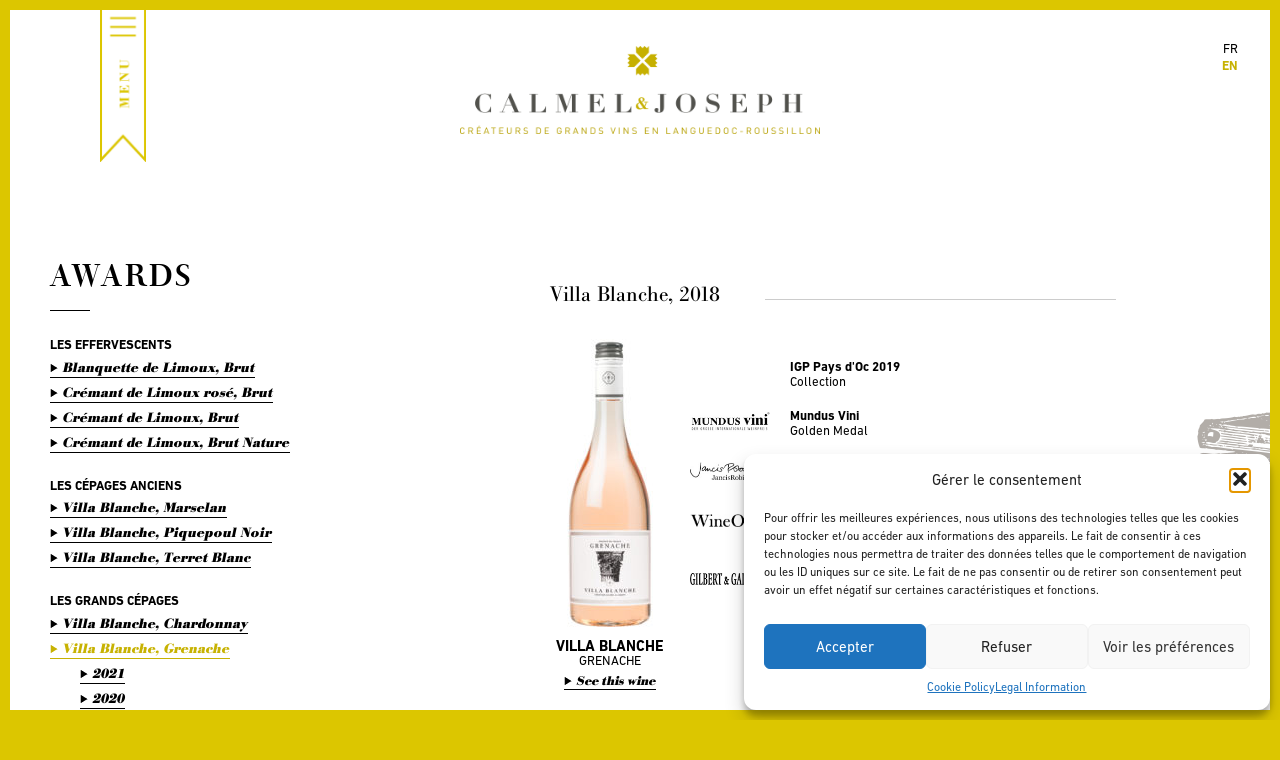

--- FILE ---
content_type: text/html; charset=UTF-8
request_url: https://www.calmel-joseph.com/en/awards/?wine_id=7298
body_size: 13899
content:
<!doctype html>
<!--[if lt IE 7]> <html class="no-js lt-ie9 lt-ie8 lt-ie7 " lang="en-US"> <![endif]-->
<!--[if IE 7]>    <html class="no-js lt-ie9 lt-ie8 " lang="en-US"> <![endif]-->
<!--[if IE 8]>    <html class="no-js lt-ie9 " lang="en-US"> <![endif]-->
<!--[if gt IE 8]><!--> <html class="no-js " lang="en-US"> <!--<![endif]-->
<head>
	<meta name="viewport" content="width=device-width, initial-scale=1" />
	<meta charset="UTF-8">

	<title>Awards &#8211; Calmel &amp; Joseph</title>

	<link rel="apple-touch-icon-precomposed" sizes="114x114" href="https://www.calmel-joseph.com/en//apple-touch-icon-114x114.png">
	<link rel="apple-touch-icon-precomposed" sizes="72x72" href="https://www.calmel-joseph.com/en//apple-touch-icon-72x72.png">
	<link rel="apple-touch-icon-precomposed" href="https://www.calmel-joseph.com/en//apple-touch-icon-precomposed.png">
	<link rel="shortcut icon" href="https://www.calmel-joseph.com/en//favicon.ico">

	<meta name='robots' content='max-image-preview:large' />
	<style>img:is([sizes="auto" i], [sizes^="auto," i]) { contain-intrinsic-size: 3000px 1500px }</style>
	<link rel="alternate" hreflang="fr-fr" href="https://www.calmel-joseph.com/nos-recompenses/" />
<link rel="alternate" hreflang="en-us" href="https://www.calmel-joseph.com/en/awards/" />
<link rel="alternate" hreflang="zh-cn" href="https://www.calmel-joseph.com/cn/%e8%8e%b7%e5%a5%96%e4%bf%a1%e6%81%af/" />
<link rel="alternate" hreflang="x-default" href="https://www.calmel-joseph.com/nos-recompenses/" />
<link rel='dns-prefetch' href='//static.addtoany.com' />
<script type="text/javascript">
/* <![CDATA[ */
window._wpemojiSettings = {"baseUrl":"https:\/\/s.w.org\/images\/core\/emoji\/16.0.1\/72x72\/","ext":".png","svgUrl":"https:\/\/s.w.org\/images\/core\/emoji\/16.0.1\/svg\/","svgExt":".svg","source":{"concatemoji":"https:\/\/www.calmel-joseph.com\/wp-includes\/js\/wp-emoji-release.min.js?ver=6.8.3"}};
/*! This file is auto-generated */
!function(s,n){var o,i,e;function c(e){try{var t={supportTests:e,timestamp:(new Date).valueOf()};sessionStorage.setItem(o,JSON.stringify(t))}catch(e){}}function p(e,t,n){e.clearRect(0,0,e.canvas.width,e.canvas.height),e.fillText(t,0,0);var t=new Uint32Array(e.getImageData(0,0,e.canvas.width,e.canvas.height).data),a=(e.clearRect(0,0,e.canvas.width,e.canvas.height),e.fillText(n,0,0),new Uint32Array(e.getImageData(0,0,e.canvas.width,e.canvas.height).data));return t.every(function(e,t){return e===a[t]})}function u(e,t){e.clearRect(0,0,e.canvas.width,e.canvas.height),e.fillText(t,0,0);for(var n=e.getImageData(16,16,1,1),a=0;a<n.data.length;a++)if(0!==n.data[a])return!1;return!0}function f(e,t,n,a){switch(t){case"flag":return n(e,"\ud83c\udff3\ufe0f\u200d\u26a7\ufe0f","\ud83c\udff3\ufe0f\u200b\u26a7\ufe0f")?!1:!n(e,"\ud83c\udde8\ud83c\uddf6","\ud83c\udde8\u200b\ud83c\uddf6")&&!n(e,"\ud83c\udff4\udb40\udc67\udb40\udc62\udb40\udc65\udb40\udc6e\udb40\udc67\udb40\udc7f","\ud83c\udff4\u200b\udb40\udc67\u200b\udb40\udc62\u200b\udb40\udc65\u200b\udb40\udc6e\u200b\udb40\udc67\u200b\udb40\udc7f");case"emoji":return!a(e,"\ud83e\udedf")}return!1}function g(e,t,n,a){var r="undefined"!=typeof WorkerGlobalScope&&self instanceof WorkerGlobalScope?new OffscreenCanvas(300,150):s.createElement("canvas"),o=r.getContext("2d",{willReadFrequently:!0}),i=(o.textBaseline="top",o.font="600 32px Arial",{});return e.forEach(function(e){i[e]=t(o,e,n,a)}),i}function t(e){var t=s.createElement("script");t.src=e,t.defer=!0,s.head.appendChild(t)}"undefined"!=typeof Promise&&(o="wpEmojiSettingsSupports",i=["flag","emoji"],n.supports={everything:!0,everythingExceptFlag:!0},e=new Promise(function(e){s.addEventListener("DOMContentLoaded",e,{once:!0})}),new Promise(function(t){var n=function(){try{var e=JSON.parse(sessionStorage.getItem(o));if("object"==typeof e&&"number"==typeof e.timestamp&&(new Date).valueOf()<e.timestamp+604800&&"object"==typeof e.supportTests)return e.supportTests}catch(e){}return null}();if(!n){if("undefined"!=typeof Worker&&"undefined"!=typeof OffscreenCanvas&&"undefined"!=typeof URL&&URL.createObjectURL&&"undefined"!=typeof Blob)try{var e="postMessage("+g.toString()+"("+[JSON.stringify(i),f.toString(),p.toString(),u.toString()].join(",")+"));",a=new Blob([e],{type:"text/javascript"}),r=new Worker(URL.createObjectURL(a),{name:"wpTestEmojiSupports"});return void(r.onmessage=function(e){c(n=e.data),r.terminate(),t(n)})}catch(e){}c(n=g(i,f,p,u))}t(n)}).then(function(e){for(var t in e)n.supports[t]=e[t],n.supports.everything=n.supports.everything&&n.supports[t],"flag"!==t&&(n.supports.everythingExceptFlag=n.supports.everythingExceptFlag&&n.supports[t]);n.supports.everythingExceptFlag=n.supports.everythingExceptFlag&&!n.supports.flag,n.DOMReady=!1,n.readyCallback=function(){n.DOMReady=!0}}).then(function(){return e}).then(function(){var e;n.supports.everything||(n.readyCallback(),(e=n.source||{}).concatemoji?t(e.concatemoji):e.wpemoji&&e.twemoji&&(t(e.twemoji),t(e.wpemoji)))}))}((window,document),window._wpemojiSettings);
/* ]]> */
</script>
<style id='wp-emoji-styles-inline-css' type='text/css'>

	img.wp-smiley, img.emoji {
		display: inline !important;
		border: none !important;
		box-shadow: none !important;
		height: 1em !important;
		width: 1em !important;
		margin: 0 0.07em !important;
		vertical-align: -0.1em !important;
		background: none !important;
		padding: 0 !important;
	}
</style>
<style id='classic-theme-styles-inline-css' type='text/css'>
/*! This file is auto-generated */
.wp-block-button__link{color:#fff;background-color:#32373c;border-radius:9999px;box-shadow:none;text-decoration:none;padding:calc(.667em + 2px) calc(1.333em + 2px);font-size:1.125em}.wp-block-file__button{background:#32373c;color:#fff;text-decoration:none}
</style>
<style id='global-styles-inline-css' type='text/css'>
:root{--wp--preset--aspect-ratio--square: 1;--wp--preset--aspect-ratio--4-3: 4/3;--wp--preset--aspect-ratio--3-4: 3/4;--wp--preset--aspect-ratio--3-2: 3/2;--wp--preset--aspect-ratio--2-3: 2/3;--wp--preset--aspect-ratio--16-9: 16/9;--wp--preset--aspect-ratio--9-16: 9/16;--wp--preset--color--black: #000000;--wp--preset--color--cyan-bluish-gray: #abb8c3;--wp--preset--color--white: #ffffff;--wp--preset--color--pale-pink: #f78da7;--wp--preset--color--vivid-red: #cf2e2e;--wp--preset--color--luminous-vivid-orange: #ff6900;--wp--preset--color--luminous-vivid-amber: #fcb900;--wp--preset--color--light-green-cyan: #7bdcb5;--wp--preset--color--vivid-green-cyan: #00d084;--wp--preset--color--pale-cyan-blue: #8ed1fc;--wp--preset--color--vivid-cyan-blue: #0693e3;--wp--preset--color--vivid-purple: #9b51e0;--wp--preset--gradient--vivid-cyan-blue-to-vivid-purple: linear-gradient(135deg,rgba(6,147,227,1) 0%,rgb(155,81,224) 100%);--wp--preset--gradient--light-green-cyan-to-vivid-green-cyan: linear-gradient(135deg,rgb(122,220,180) 0%,rgb(0,208,130) 100%);--wp--preset--gradient--luminous-vivid-amber-to-luminous-vivid-orange: linear-gradient(135deg,rgba(252,185,0,1) 0%,rgba(255,105,0,1) 100%);--wp--preset--gradient--luminous-vivid-orange-to-vivid-red: linear-gradient(135deg,rgba(255,105,0,1) 0%,rgb(207,46,46) 100%);--wp--preset--gradient--very-light-gray-to-cyan-bluish-gray: linear-gradient(135deg,rgb(238,238,238) 0%,rgb(169,184,195) 100%);--wp--preset--gradient--cool-to-warm-spectrum: linear-gradient(135deg,rgb(74,234,220) 0%,rgb(151,120,209) 20%,rgb(207,42,186) 40%,rgb(238,44,130) 60%,rgb(251,105,98) 80%,rgb(254,248,76) 100%);--wp--preset--gradient--blush-light-purple: linear-gradient(135deg,rgb(255,206,236) 0%,rgb(152,150,240) 100%);--wp--preset--gradient--blush-bordeaux: linear-gradient(135deg,rgb(254,205,165) 0%,rgb(254,45,45) 50%,rgb(107,0,62) 100%);--wp--preset--gradient--luminous-dusk: linear-gradient(135deg,rgb(255,203,112) 0%,rgb(199,81,192) 50%,rgb(65,88,208) 100%);--wp--preset--gradient--pale-ocean: linear-gradient(135deg,rgb(255,245,203) 0%,rgb(182,227,212) 50%,rgb(51,167,181) 100%);--wp--preset--gradient--electric-grass: linear-gradient(135deg,rgb(202,248,128) 0%,rgb(113,206,126) 100%);--wp--preset--gradient--midnight: linear-gradient(135deg,rgb(2,3,129) 0%,rgb(40,116,252) 100%);--wp--preset--font-size--small: 13px;--wp--preset--font-size--medium: 20px;--wp--preset--font-size--large: 36px;--wp--preset--font-size--x-large: 42px;--wp--preset--spacing--20: 0.44rem;--wp--preset--spacing--30: 0.67rem;--wp--preset--spacing--40: 1rem;--wp--preset--spacing--50: 1.5rem;--wp--preset--spacing--60: 2.25rem;--wp--preset--spacing--70: 3.38rem;--wp--preset--spacing--80: 5.06rem;--wp--preset--shadow--natural: 6px 6px 9px rgba(0, 0, 0, 0.2);--wp--preset--shadow--deep: 12px 12px 50px rgba(0, 0, 0, 0.4);--wp--preset--shadow--sharp: 6px 6px 0px rgba(0, 0, 0, 0.2);--wp--preset--shadow--outlined: 6px 6px 0px -3px rgba(255, 255, 255, 1), 6px 6px rgba(0, 0, 0, 1);--wp--preset--shadow--crisp: 6px 6px 0px rgba(0, 0, 0, 1);}:where(.is-layout-flex){gap: 0.5em;}:where(.is-layout-grid){gap: 0.5em;}body .is-layout-flex{display: flex;}.is-layout-flex{flex-wrap: wrap;align-items: center;}.is-layout-flex > :is(*, div){margin: 0;}body .is-layout-grid{display: grid;}.is-layout-grid > :is(*, div){margin: 0;}:where(.wp-block-columns.is-layout-flex){gap: 2em;}:where(.wp-block-columns.is-layout-grid){gap: 2em;}:where(.wp-block-post-template.is-layout-flex){gap: 1.25em;}:where(.wp-block-post-template.is-layout-grid){gap: 1.25em;}.has-black-color{color: var(--wp--preset--color--black) !important;}.has-cyan-bluish-gray-color{color: var(--wp--preset--color--cyan-bluish-gray) !important;}.has-white-color{color: var(--wp--preset--color--white) !important;}.has-pale-pink-color{color: var(--wp--preset--color--pale-pink) !important;}.has-vivid-red-color{color: var(--wp--preset--color--vivid-red) !important;}.has-luminous-vivid-orange-color{color: var(--wp--preset--color--luminous-vivid-orange) !important;}.has-luminous-vivid-amber-color{color: var(--wp--preset--color--luminous-vivid-amber) !important;}.has-light-green-cyan-color{color: var(--wp--preset--color--light-green-cyan) !important;}.has-vivid-green-cyan-color{color: var(--wp--preset--color--vivid-green-cyan) !important;}.has-pale-cyan-blue-color{color: var(--wp--preset--color--pale-cyan-blue) !important;}.has-vivid-cyan-blue-color{color: var(--wp--preset--color--vivid-cyan-blue) !important;}.has-vivid-purple-color{color: var(--wp--preset--color--vivid-purple) !important;}.has-black-background-color{background-color: var(--wp--preset--color--black) !important;}.has-cyan-bluish-gray-background-color{background-color: var(--wp--preset--color--cyan-bluish-gray) !important;}.has-white-background-color{background-color: var(--wp--preset--color--white) !important;}.has-pale-pink-background-color{background-color: var(--wp--preset--color--pale-pink) !important;}.has-vivid-red-background-color{background-color: var(--wp--preset--color--vivid-red) !important;}.has-luminous-vivid-orange-background-color{background-color: var(--wp--preset--color--luminous-vivid-orange) !important;}.has-luminous-vivid-amber-background-color{background-color: var(--wp--preset--color--luminous-vivid-amber) !important;}.has-light-green-cyan-background-color{background-color: var(--wp--preset--color--light-green-cyan) !important;}.has-vivid-green-cyan-background-color{background-color: var(--wp--preset--color--vivid-green-cyan) !important;}.has-pale-cyan-blue-background-color{background-color: var(--wp--preset--color--pale-cyan-blue) !important;}.has-vivid-cyan-blue-background-color{background-color: var(--wp--preset--color--vivid-cyan-blue) !important;}.has-vivid-purple-background-color{background-color: var(--wp--preset--color--vivid-purple) !important;}.has-black-border-color{border-color: var(--wp--preset--color--black) !important;}.has-cyan-bluish-gray-border-color{border-color: var(--wp--preset--color--cyan-bluish-gray) !important;}.has-white-border-color{border-color: var(--wp--preset--color--white) !important;}.has-pale-pink-border-color{border-color: var(--wp--preset--color--pale-pink) !important;}.has-vivid-red-border-color{border-color: var(--wp--preset--color--vivid-red) !important;}.has-luminous-vivid-orange-border-color{border-color: var(--wp--preset--color--luminous-vivid-orange) !important;}.has-luminous-vivid-amber-border-color{border-color: var(--wp--preset--color--luminous-vivid-amber) !important;}.has-light-green-cyan-border-color{border-color: var(--wp--preset--color--light-green-cyan) !important;}.has-vivid-green-cyan-border-color{border-color: var(--wp--preset--color--vivid-green-cyan) !important;}.has-pale-cyan-blue-border-color{border-color: var(--wp--preset--color--pale-cyan-blue) !important;}.has-vivid-cyan-blue-border-color{border-color: var(--wp--preset--color--vivid-cyan-blue) !important;}.has-vivid-purple-border-color{border-color: var(--wp--preset--color--vivid-purple) !important;}.has-vivid-cyan-blue-to-vivid-purple-gradient-background{background: var(--wp--preset--gradient--vivid-cyan-blue-to-vivid-purple) !important;}.has-light-green-cyan-to-vivid-green-cyan-gradient-background{background: var(--wp--preset--gradient--light-green-cyan-to-vivid-green-cyan) !important;}.has-luminous-vivid-amber-to-luminous-vivid-orange-gradient-background{background: var(--wp--preset--gradient--luminous-vivid-amber-to-luminous-vivid-orange) !important;}.has-luminous-vivid-orange-to-vivid-red-gradient-background{background: var(--wp--preset--gradient--luminous-vivid-orange-to-vivid-red) !important;}.has-very-light-gray-to-cyan-bluish-gray-gradient-background{background: var(--wp--preset--gradient--very-light-gray-to-cyan-bluish-gray) !important;}.has-cool-to-warm-spectrum-gradient-background{background: var(--wp--preset--gradient--cool-to-warm-spectrum) !important;}.has-blush-light-purple-gradient-background{background: var(--wp--preset--gradient--blush-light-purple) !important;}.has-blush-bordeaux-gradient-background{background: var(--wp--preset--gradient--blush-bordeaux) !important;}.has-luminous-dusk-gradient-background{background: var(--wp--preset--gradient--luminous-dusk) !important;}.has-pale-ocean-gradient-background{background: var(--wp--preset--gradient--pale-ocean) !important;}.has-electric-grass-gradient-background{background: var(--wp--preset--gradient--electric-grass) !important;}.has-midnight-gradient-background{background: var(--wp--preset--gradient--midnight) !important;}.has-small-font-size{font-size: var(--wp--preset--font-size--small) !important;}.has-medium-font-size{font-size: var(--wp--preset--font-size--medium) !important;}.has-large-font-size{font-size: var(--wp--preset--font-size--large) !important;}.has-x-large-font-size{font-size: var(--wp--preset--font-size--x-large) !important;}
:where(.wp-block-post-template.is-layout-flex){gap: 1.25em;}:where(.wp-block-post-template.is-layout-grid){gap: 1.25em;}
:where(.wp-block-columns.is-layout-flex){gap: 2em;}:where(.wp-block-columns.is-layout-grid){gap: 2em;}
:root :where(.wp-block-pullquote){font-size: 1.5em;line-height: 1.6;}
</style>
<link rel='stylesheet' id='contact-form-7-css' href='https://www.calmel-joseph.com/wp-content/plugins/contact-form-7/includes/css/styles.css?ver=6.1.4' type='text/css' media='all' />
<link rel='stylesheet' id='wpml-legacy-dropdown-0-css' href='https://www.calmel-joseph.com/wp-content/plugins/sitepress-multilingual-cms/templates/language-switchers/legacy-dropdown/style.min.css?ver=1' type='text/css' media='all' />
<style id='wpml-legacy-dropdown-0-inline-css' type='text/css'>
.wpml-ls-statics-shortcode_actions, .wpml-ls-statics-shortcode_actions .wpml-ls-sub-menu, .wpml-ls-statics-shortcode_actions a {border-color:#cdcdcd;}.wpml-ls-statics-shortcode_actions a, .wpml-ls-statics-shortcode_actions .wpml-ls-sub-menu a, .wpml-ls-statics-shortcode_actions .wpml-ls-sub-menu a:link, .wpml-ls-statics-shortcode_actions li:not(.wpml-ls-current-language) .wpml-ls-link, .wpml-ls-statics-shortcode_actions li:not(.wpml-ls-current-language) .wpml-ls-link:link {color:#444444;background-color:#ffffff;}.wpml-ls-statics-shortcode_actions .wpml-ls-sub-menu a:hover,.wpml-ls-statics-shortcode_actions .wpml-ls-sub-menu a:focus, .wpml-ls-statics-shortcode_actions .wpml-ls-sub-menu a:link:hover, .wpml-ls-statics-shortcode_actions .wpml-ls-sub-menu a:link:focus {color:#000000;background-color:#eeeeee;}.wpml-ls-statics-shortcode_actions .wpml-ls-current-language > a {color:#444444;background-color:#ffffff;}.wpml-ls-statics-shortcode_actions .wpml-ls-current-language:hover>a, .wpml-ls-statics-shortcode_actions .wpml-ls-current-language>a:focus {color:#000000;background-color:#eeeeee;}
</style>
<link rel='stylesheet' id='cmplz-general-css' href='https://www.calmel-joseph.com/wp-content/plugins/complianz-gdpr/assets/css/cookieblocker.min.css?ver=1765955692' type='text/css' media='all' />
<link rel='stylesheet' id='main-style-css' href='https://www.calmel-joseph.com/wp-content/themes/calmeljoseph/style.css?ver=27' type='text/css' media='all' />
<script type="text/javascript" src="https://www.calmel-joseph.com/wp-content/plugins/sitepress-multilingual-cms/templates/language-switchers/legacy-dropdown/script.min.js?ver=1" id="wpml-legacy-dropdown-0-js"></script>
<script type="text/javascript" src="https://static.addtoany.com/menu/page.js?ver=1" id="addtoany-js"></script>
<link rel="https://api.w.org/" href="https://www.calmel-joseph.com/en/wp-json/" /><link rel="alternate" title="JSON" type="application/json" href="https://www.calmel-joseph.com/en/wp-json/wp/v2/pages/543" /><link rel="canonical" href="https://www.calmel-joseph.com/en/awards/" />
<link rel='shortlink' href='https://www.calmel-joseph.com/en/?p=543' />
<link rel="alternate" title="oEmbed (JSON)" type="application/json+oembed" href="https://www.calmel-joseph.com/en/wp-json/oembed/1.0/embed?url=https%3A%2F%2Fwww.calmel-joseph.com%2Fen%2Fawards%2F" />
<link rel="alternate" title="oEmbed (XML)" type="text/xml+oembed" href="https://www.calmel-joseph.com/en/wp-json/oembed/1.0/embed?url=https%3A%2F%2Fwww.calmel-joseph.com%2Fen%2Fawards%2F&#038;format=xml" />
<meta name="generator" content="WPML ver:4.8.6 stt:61,1,4;" />
			<style>.cmplz-hidden {
					display: none !important;
				}</style><link rel="icon" href="https://www.calmel-joseph.com/wp-content/uploads/2023/05/favicon.ico" sizes="32x32" />
<link rel="icon" href="https://www.calmel-joseph.com/wp-content/uploads/2023/05/favicon.ico" sizes="192x192" />
<link rel="apple-touch-icon" href="https://www.calmel-joseph.com/wp-content/uploads/2023/05/favicon.ico" />
<meta name="msapplication-TileImage" content="https://www.calmel-joseph.com/wp-content/uploads/2023/05/favicon.ico" />

</head>

<body data-cmplz=1 class="wp-singular page-template page-template-tpl-awards page-template-tpl-awards-php page page-id-543 wp-theme-calmeljoseph">
	<div class="screen-borders">
		<div class="top"></div>
		<div class="right"></div>
		<div class="bottom"></div>
		<div class="left"></div>
	</div>
	<div id="container">
		<div id="head" class="header black">
						<div id="site-title">

								<a href="https://www.calmel-joseph.com/en/">
					<img src="https://www.calmel-joseph.com/wp-content/themes/calmeljoseph/img/logo-white-fr.png" alt="Calmel &amp; Joseph - Créateurs de grands vins en Languedoc-Roussillon" class="white" />
					<img src="https://www.calmel-joseph.com/wp-content/themes/calmeljoseph/img/logo-black-fr.png" alt="Calmel &amp; Joseph - Créateurs de grands vins en Languedoc-Roussillon" class="black" />
				</a>
							</div><!-- #site-title -->

			<div id="nav-main" class="nav">
				<div class="button"><img src="https://www.calmel-joseph.com/wp-content/themes/calmeljoseph/img/button-menu-en.png?v=2" alt="Menu" /></div>

				<div class="nav-container">
					<div class="va-outer">
						<div class="va-inner">
							<p style="text-align: center"><img style="width: 400px;margin-bottom: 32px" src="https://www.calmel-joseph.com/wp-content/uploads/2022/05/Logp_calmel__joseph2x.jpg"/></p>
							<div class="menu-container clearfix"><ul id="menu-main-menu" class="menu"><li id="menu-item-530" class="titlefont menu-item menu-item-type-custom menu-item-object-custom menu-item-530"><a href="/en">THE CALMEL &#038; JOSEPH UNIVERSE</a></li>
<li id="menu-item-17393" class="menu-item menu-item-type-post_type menu-item-object-page menu-item-17393"><a href="https://www.calmel-joseph.com/en/the-domaine/">The domaine</a></li>
<li id="menu-item-12234" class="menu-item menu-item-type-post_type menu-item-object-page menu-item-12234"><a href="https://www.calmel-joseph.com/en/nos-valeurs/">Our values </a></li>
<li id="menu-item-532" class="menu-item menu-item-type-post_type menu-item-object-page menu-item-532"><a href="https://www.calmel-joseph.com/en/our-wine-region/">The Vineyards</a></li>
<li id="menu-item-11643" class="menu-item menu-item-type-custom menu-item-object-custom menu-item-has-children menu-item-11643"><a href="https://www.calmel-joseph.com/en/our-wines/">Wines</a>
<ul class="sub-menu">
	<li id="menu-item-5725" class="menu-item menu-item-type-post_type menu-item-object-page menu-item-5725"><a href="https://www.calmel-joseph.com/en/le-domaine-calmel-joseph/">The Domaine</a></li>
	<li id="menu-item-4397" class="menu-item menu-item-type-post_type menu-item-object-page menu-item-4397"><a href="https://www.calmel-joseph.com/en/our-creations/">Our creations</a></li>
	<li id="menu-item-4401" class="menu-item menu-item-type-post_type menu-item-object-page menu-item-4401"><a href="https://www.calmel-joseph.com/en/villa-blanche/">Villa Blanche</a></li>
	<li id="menu-item-7055" class="menu-item menu-item-type-post_type menu-item-object-page menu-item-7055"><a href="https://www.calmel-joseph.com/en/amstramgram/">Amstramgram</a></li>
</ul>
</li>
<li id="menu-item-11647" class="menu-item menu-item-type-custom menu-item-object-custom menu-item-11647"><a href="https://www.calmel-joseph.com/en/awards/">Awards</a></li>
<li id="menu-item-550" class="menu-item menu-item-type-post_type menu-item-object-page menu-item-550"><a href="https://www.calmel-joseph.com/en/news-list/">News</a></li>
<li id="menu-item-4398" class="menu-item menu-item-type-post_type menu-item-object-page menu-item-4398"><a href="https://www.calmel-joseph.com/en/press/">Press</a></li>
<li id="menu-item-11648" class="menu-item menu-item-type-custom menu-item-object-custom menu-item-11648"><a href="https://www.calmel-joseph.com/en/media/">Gallery</a></li>
</ul><ul class="menu"><li id="menu-item-11649" class="break titlefont menu-item menu-item-type-custom menu-item-object-custom menu-item-11649"><a href="https://domaine.calmel-joseph.com/en/">WINE TOURISM</a></li>
<li id="menu-item-11650" class="menu-item menu-item-type-custom menu-item-object-custom menu-item-has-children menu-item-11650"><a href="https://domaine.calmel-joseph.com/en/the-gites/">The cottages</a>
<ul class="sub-menu">
	<li id="menu-item-11651" class="menu-item menu-item-type-custom menu-item-object-custom menu-item-11651"><a href="https://domaine.calmel-joseph.com/en/the-gites/les-terroirs/">Les terroirs</a></li>
	<li id="menu-item-11652" class="menu-item menu-item-type-custom menu-item-object-custom menu-item-11652"><a href="https://domaine.calmel-joseph.com/en/the-gites/les-crus/">Les crus</a></li>
	<li id="menu-item-11653" class="menu-item menu-item-type-custom menu-item-object-custom menu-item-11653"><a href="https://domaine.calmel-joseph.com/en/the-gites/les-cuvees-rares/">Les cuvées rares</a></li>
	<li id="menu-item-11654" class="menu-item menu-item-type-custom menu-item-object-custom menu-item-11654"><a href="https://domaine.calmel-joseph.com/en/the-gites/le-domaine/">Le domaine</a></li>
</ul>
</li>
<li id="menu-item-11655" class="menu-item menu-item-type-custom menu-item-object-custom menu-item-11655"><a href="https://domaine.calmel-joseph.com/en/the-wine-cellars/">The wine cellars</a></li>
<li id="menu-item-11656" class="menu-item menu-item-type-custom menu-item-object-custom menu-item-11656"><a href="https://domaine-calmel-joseph.amenitiz.io/">To Book</a></li>
</ul><ul class="menu"><li id="menu-item-11658" class="break titlefont menu-item menu-item-type-custom menu-item-object-custom menu-item-11658"><a href="https://boutique.calmel-joseph.com/">THE E-SHOP</a></li>
<li id="menu-item-14098" class="menu-item menu-item-type-custom menu-item-object-custom menu-item-14098"><a href="https://boutique.calmel-joseph.com/26-nos-gammes">Our range</a></li>
<li id="menu-item-11660" class="menu-item menu-item-type-custom menu-item-object-custom menu-item-11660"><a href="https://boutique.calmel-joseph.com/27-nos-appellations">Our appellations</a></li>
<li id="menu-item-13427" class="menu-item menu-item-type-custom menu-item-object-custom menu-item-13427"><a href="https://boutique.calmel-joseph.com/25-nos-autres-produits">Other products</a></li>
<li id="menu-item-11661" class="menu-item menu-item-type-custom menu-item-object-custom menu-item-11661"><a href="https://boutique.calmel-joseph.com/24-nos-promotions">Promotions</a></li>
<li id="menu-item-11659" class="menu-item menu-item-type-custom menu-item-object-custom menu-item-11659"><a href="https://boutique.calmel-joseph.com/content/6-la-tribu">The Tribe</a></li>
<li id="menu-item-11662" class="menu-item menu-item-type-custom menu-item-object-custom menu-item-11662"><a href="https://boutique.calmel-joseph.com/mon-compte">My account</a></li>
</ul></div>							    <nav class="menu-calmel-mobile">
    	<div class="container-menu">
    		<div class="column1-3">
		    	<div class="menubis">
		    	<div class="image-menu"><a href="/"></a></div>
			        <ul>
			        <li class="dropdown">
<a href="https://www.calmel-joseph.com/" >L'UNIVERS CALMEL & JOSEPH </a><span class="caret"></span>
<ul class="sub-menu">
<li><a href="https://www.calmel-joseph.com/le-domaine/">The domaine</a></li>

<li><a href="https://www.calmel-joseph.com/nos-valeurs/">Nos Valeurs</a></li>

<li><a href="https://www.calmel-joseph.com/nos-vignobles/">Our wine region</a></li>

<li><a href="https://www.calmel-joseph.com/nos-vins/">Our products</a></li>

<li><a href="https://www.calmel-joseph.com/nos-recompenses/">Awards</a></li>

<li><a href="https://www.calmel-joseph.com/actualites/">News</a></li>

<li><a href="https://www.calmel-joseph.com/presse/">Press</a></li>

<li><a href="https://www.calmel-joseph.com/medias/">Toolkit</a></li>
</ul>
</li>
</li>
</li>
</li>
</li>
</li>
</li>
</li>
</li>
<li class="dropdown">
<a href="https://domaine.calmel-joseph.com/les-gites/" >LES GÎTES </a><span class="caret"></span>
<ul class="sub-menu">
<li><a href="https://domaine.calmel-joseph.com/les-gites/les-terroirs/">Les Terroirs</a></li>

<li><a href="https://domaine.calmel-joseph.com/les-gites/les-crus/">Les Crus</a></li>

<li><a href="https://domaine.calmel-joseph.com/les-gites/les-cuvees-rares/">Les Cuvées Rares</a></li>

<li><a href="https://domaine.calmel-joseph.com/les-gites/le-domaine/">Le Domaine</a></li>

<li><a href="https://domaine-calmel-joseph.amenitiz.io/">Réserver</a></li>
</ul>
</li>
</li>
</li>
</li>
</li>
</li>
<li class="dropdown">
<a href="https://domaine.calmel-joseph.com/" >L'OENOTOURISME </a><span class="caret"></span>
<ul class="sub-menu">
<li><a href="https://domaine.calmel-joseph.com/le-caveau/">Le caveau</a></li>
</ul>
</li>
</li>
<li class="dropdown">
<a href="https://boutique.calmel-joseph.com/" >LA BOUTIQUE EN LIGNE </a><span class="caret"></span>
<ul class="sub-menu">
<li><a href="https://boutique.calmel-joseph.com/26-nos-gammes">Nos Gammes</a></li>

<li><a href="https://boutique.calmel-joseph.com/27-nos-appellations">Nos appellations</a></li>

<li><a href="https://boutique.calmel-joseph.com/25-nos-autres-produits">Nos autres produits</a></li>

<li><a href="https://boutique.calmel-joseph.com/24-nos-promotions">Nos promotions</a></li>

<li><a href="https://boutique.calmel-joseph.com/content/6-la-tribu">La Tribu</a></li>

<li><a href="https://boutique.calmel-joseph.com/mon-compte">Mon compte</a></li>
</ul>
</li>
</li>
</li>
</li>
</li>
</li>
</li>
			        </ul>
		    	</div>
	    	</div>
	  		</div>
    	
    </nav>
    							<p style="text-align: center"><a class="menucontact" href="https://www.calmel-joseph.com/contact/" >
								CONTACT
							</a><br /><br />
								<div class="amenu"><a target="_blank" href="https://www.facebook.com/CalmelJoseph"><img  style="width:23px" src="https://www.calmel-joseph.com/wp-content/uploads/2022/05/fb.png"></a> <a target="_blank" href="https://www.instagram.com/calmeletjoseph/?hl=fr"><img style="width:23px" src="https://www.calmel-joseph.com/wp-content/uploads/2022/05/instagram-1.png"></a> <a target="_blank" href="https://www.linkedin.com/company/calmel-joseph/"><img style="width:23px" src="https://www.calmel-joseph.com/wp-content/uploads/2024/03/linkedin-1.png"></a> <a target="_blank" href="https://twitter.com/calmeletjoseph"><img style="width:23px" src="https://domaine.calmel-joseph.com/wp-content/uploads/2022/06/twitter.png"></a></div></p>
						</div><!-- .va-inner -->
					</div><!-- .va-outer -->
				</div><!-- .nav-container -->
			</div><!-- #nav-main -->

			<div class="background"></div>

		</div><!-- #head -->

		<div id="language-selector" class="black">
						<ul>
												<li class=""><a href="https://www.calmel-joseph.com/nos-recompenses/">fr</a></li>
																<li class="current"><a href="https://www.calmel-joseph.com/en/awards/">en</a></li>
																			</ul>
		</div><!-- #language-selector -->

		<div id="main" class="page-two-columns-left">
		<div class="page-main clearfix">
			<div class="column column-first">
				<div class="page-header">
					<h1 class="page-title">Awards</h1>
				</div>
				<div class="awards-toc">
										<h2>Les Effervescents</h2>
					<ul>
																		<li class="">
														<a href="?wine_id=5102" class="link-arrow ">Blanquette de Limoux, Brut </a>
							<ul>
																<li><a href="?wine_id=5102" class="link-arrow "></a></li>
															</ul>
						</li>
												<li class="">
														<a href="?wine_id=7791" class="link-arrow ">Crémant de Limoux rosé, Brut</a>
							<ul>
																<li><a href="?wine_id=7791" class="link-arrow "></a></li>
															</ul>
						</li>
												<li class="">
														<a href="?wine_id=5108" class="link-arrow ">Crémant de Limoux, Brut </a>
							<ul>
																<li><a href="?wine_id=5108" class="link-arrow "></a></li>
															</ul>
						</li>
												<li class="">
														<a href="?wine_id=8445" class="link-arrow ">Crémant de Limoux, Brut Nature</a>
							<ul>
																<li><a href="?wine_id=8445" class="link-arrow "></a></li>
															</ul>
						</li>
											</ul>
										<h2>Les cépages anciens</h2>
					<ul>
																		<li class="">
														<a href="?wine_id=8361" class="link-arrow ">Villa Blanche, Marselan</a>
							<ul>
																<li><a href="?wine_id=8361" class="link-arrow ">2018</a></li>
																<li><a href="?wine_id=5911" class="link-arrow ">2017</a></li>
																<li><a href="?wine_id=4547" class="link-arrow ">2016</a></li>
																<li><a href="?wine_id=3678" class="link-arrow ">2015</a></li>
																<li><a href="?wine_id=3295" class="link-arrow ">2014</a></li>
																<li><a href="?wine_id=1593" class="link-arrow ">2013</a></li>
															</ul>
						</li>
												<li class="">
														<a href="?wine_id=10017" class="link-arrow ">Villa Blanche, Piquepoul Noir</a>
							<ul>
																<li><a href="?wine_id=10017" class="link-arrow ">2020</a></li>
																<li><a href="?wine_id=7192" class="link-arrow ">2018</a></li>
																<li><a href="?wine_id=5148" class="link-arrow ">2016</a></li>
															</ul>
						</li>
												<li class="">
														<a href="?wine_id=11346" class="link-arrow ">Villa Blanche, Terret Blanc</a>
							<ul>
																<li><a href="?wine_id=11346" class="link-arrow ">2021</a></li>
																<li><a href="?wine_id=9725" class="link-arrow ">2020</a></li>
																<li><a href="?wine_id=8830" class="link-arrow ">2019</a></li>
																<li><a href="?wine_id=7684" class="link-arrow ">2018</a></li>
																<li><a href="?wine_id=5158" class="link-arrow ">2017</a></li>
																<li><a href="?wine_id=4706" class="link-arrow ">2016</a></li>
															</ul>
						</li>
											</ul>
										<h2>Les grands cépages</h2>
					<ul>
																		<li class="">
														<a href="?wine_id=11164" class="link-arrow ">Villa Blanche, Chardonnay</a>
							<ul>
																<li><a href="?wine_id=11164" class="link-arrow ">2021</a></li>
																<li><a href="?wine_id=9718" class="link-arrow ">2020</a></li>
																<li><a href="?wine_id=8571" class="link-arrow ">2019</a></li>
																<li><a href="?wine_id=7188" class="link-arrow ">2018</a></li>
																<li><a href="?wine_id=5225" class="link-arrow ">2017</a></li>
																<li><a href="?wine_id=4239" class="link-arrow ">2016</a></li>
																<li><a href="?wine_id=3284" class="link-arrow ">2015</a></li>
																<li><a href="?wine_id=2729" class="link-arrow ">2014</a></li>
																<li><a href="?wine_id=1567" class="link-arrow ">2013</a></li>
																<li><a href="?wine_id=523" class="link-arrow ">2012</a></li>
																<li><a href="?wine_id=524" class="link-arrow ">2011</a></li>
																<li><a href="?wine_id=526" class="link-arrow ">2008</a></li>
															</ul>
						</li>
												<li class="open">
														<a href="?wine_id=11370" class="link-arrow current">Villa Blanche, Grenache</a>
							<ul>
																<li><a href="?wine_id=11370" class="link-arrow ">2021</a></li>
																<li><a href="?wine_id=9719" class="link-arrow ">2020</a></li>
																<li><a href="?wine_id=8849" class="link-arrow ">2019</a></li>
																<li><a href="?wine_id=7298" class="link-arrow current">2018</a></li>
																<li><a href="?wine_id=5424" class="link-arrow ">2017</a></li>
																<li><a href="?wine_id=4165" class="link-arrow ">2016</a></li>
																<li><a href="?wine_id=3305" class="link-arrow ">2015</a></li>
																<li><a href="?wine_id=1598" class="link-arrow ">2013</a></li>
															</ul>
						</li>
												<li class="">
														<a href="?wine_id=12739" class="link-arrow ">Villa Blanche, Picpoul de Pinet</a>
							<ul>
																<li><a href="?wine_id=12739" class="link-arrow ">2022</a></li>
																<li><a href="?wine_id=11354" class="link-arrow ">2021</a></li>
																<li><a href="?wine_id=9721" class="link-arrow ">2020</a></li>
																<li><a href="?wine_id=8831" class="link-arrow ">2019</a></li>
																<li><a href="?wine_id=5775" class="link-arrow ">2017</a></li>
																<li><a href="?wine_id=4287" class="link-arrow ">2016</a></li>
																<li><a href="?wine_id=3372" class="link-arrow ">2015</a></li>
																<li><a href="?wine_id=2803" class="link-arrow ">2014</a></li>
																<li><a href="?wine_id=1573" class="link-arrow ">2013</a></li>
																<li><a href="?wine_id=706" class="link-arrow ">2012</a></li>
															</ul>
						</li>
												<li class="">
														<a href="?wine_id=9722" class="link-arrow ">Villa Blanche, Pinot Noir</a>
							<ul>
																<li><a href="?wine_id=9722" class="link-arrow ">2020</a></li>
																<li><a href="?wine_id=8578" class="link-arrow ">2019</a></li>
																<li><a href="?wine_id=7302" class="link-arrow ">2018</a></li>
																<li><a href="?wine_id=4629" class="link-arrow ">2016</a></li>
																<li><a href="?wine_id=3300" class="link-arrow ">2015</a></li>
																<li><a href="?wine_id=1671" class="link-arrow ">2013</a></li>
															</ul>
						</li>
												<li class="">
														<a href="?wine_id=11216" class="link-arrow ">Villa Blanche, Sauvignon Blanc</a>
							<ul>
																<li><a href="?wine_id=11216" class="link-arrow ">2021</a></li>
																<li><a href="?wine_id=9723" class="link-arrow ">2020</a></li>
																<li><a href="?wine_id=8576" class="link-arrow ">2019</a></li>
																<li><a href="?wine_id=7194" class="link-arrow ">2018</a></li>
																<li><a href="?wine_id=5169" class="link-arrow ">2017</a></li>
																<li><a href="?wine_id=3673" class="link-arrow ">2015</a></li>
																<li><a href="?wine_id=2724" class="link-arrow ">2014</a></li>
															</ul>
						</li>
												<li class="">
														<a href="?wine_id=9724" class="link-arrow ">Villa Blanche, Syrah</a>
							<ul>
																<li><a href="?wine_id=9724" class="link-arrow ">2020</a></li>
																<li><a href="?wine_id=7300" class="link-arrow ">2018</a></li>
																<li><a href="?wine_id=6654" class="link-arrow ">2017</a></li>
																<li><a href="?wine_id=4615" class="link-arrow ">2016</a></li>
																<li><a href="?wine_id=3239" class="link-arrow ">2014</a></li>
																<li><a href="?wine_id=1583" class="link-arrow ">2013</a></li>
																<li><a href="?wine_id=527" class="link-arrow ">2012</a></li>
																<li><a href="?wine_id=528" class="link-arrow ">2011</a></li>
															</ul>
						</li>
												<li class="">
														<a href="?wine_id=11359" class="link-arrow ">Villa Blanche, Viognier</a>
							<ul>
																<li><a href="?wine_id=11359" class="link-arrow ">2021</a></li>
																<li><a href="?wine_id=9710" class="link-arrow ">2020</a></li>
																<li><a href="?wine_id=9692" class="link-arrow ">2019</a></li>
																<li><a href="?wine_id=7164" class="link-arrow ">2018</a></li>
															</ul>
						</li>
											</ul>
										<h2>Les vins Amstramgram</h2>
					<ul>
																		<li class="">
														<a href="?wine_id=16698" class="link-arrow ">Cérès</a>
							<ul>
																<li><a href="?wine_id=16698" class="link-arrow ">2024</a></li>
																<li><a href="?wine_id=15464" class="link-arrow ">2023</a></li>
																<li><a href="?wine_id=12433" class="link-arrow ">2022</a></li>
																<li><a href="?wine_id=11378" class="link-arrow ">2021</a></li>
																<li><a href="?wine_id=9751" class="link-arrow ">2020</a></li>
																<li><a href="?wine_id=7054" class="link-arrow ">2018</a></li>
															</ul>
						</li>
												<li class="">
														<a href="?wine_id=15203" class="link-arrow ">Epicurius</a>
							<ul>
																<li><a href="?wine_id=15203" class="link-arrow ">2023</a></li>
																<li><a href="?wine_id=11546" class="link-arrow ">2021</a></li>
																<li><a href="?wine_id=9711" class="link-arrow ">2020</a></li>
																<li><a href="?wine_id=8826" class="link-arrow ">2019</a></li>
																<li><a href="?wine_id=7178" class="link-arrow ">2018</a></li>
															</ul>
						</li>
												<li class="">
														<a href="?wine_id=17007" class="link-arrow ">La Reine CARIGNAN(NE)</a>
							<ul>
																<li><a href="?wine_id=17007" class="link-arrow ">2024</a></li>
															</ul>
						</li>
												<li class="">
														<a href="?wine_id=15094" class="link-arrow ">Le Roi CINSAULT</a>
							<ul>
																<li><a href="?wine_id=15094" class="link-arrow ">2024</a></li>
															</ul>
						</li>
												<li class="">
														<a href="?wine_id=11168" class="link-arrow ">Les Sacrés, Blanc</a>
							<ul>
																<li><a href="?wine_id=11168" class="link-arrow ">2021</a></li>
															</ul>
						</li>
												<li class="">
														<a href="?wine_id=16872" class="link-arrow ">Les Sacrés, Rouge</a>
							<ul>
																<li><a href="?wine_id=16872" class="link-arrow ">2023</a></li>
																<li><a href="?wine_id=12945" class="link-arrow ">2021</a></li>
																<li><a href="?wine_id=9764" class="link-arrow ">2020</a></li>
															</ul>
						</li>
												<li class="">
														<a href="?wine_id=15082" class="link-arrow ">Pomone, Orange Wine</a>
							<ul>
																<li><a href="?wine_id=15082" class="link-arrow ">2023</a></li>
																<li><a href="?wine_id=12035" class="link-arrow ">2022</a></li>
																<li><a href="?wine_id=11414" class="link-arrow ">2021</a></li>
															</ul>
						</li>
												<li class="">
														<a href="?wine_id=17092" class="link-arrow ">Pomone, Vin Orange</a>
							<ul>
																<li><a href="?wine_id=17092" class="link-arrow ">2024</a></li>
															</ul>
						</li>
												<li class="">
														<a href="?wine_id=15440" class="link-arrow ">Quartier Libre</a>
							<ul>
																<li><a href="?wine_id=15440" class="link-arrow ">2023</a></li>
																<li><a href="?wine_id=12820" class="link-arrow ">2022</a></li>
																<li><a href="?wine_id=10247" class="link-arrow ">2020</a></li>
																<li><a href="?wine_id=8356" class="link-arrow ">2019</a></li>
																<li><a href="?wine_id=7186" class="link-arrow ">2018</a></li>
															</ul>
						</li>
											</ul>
										<h2>The Domaine</h2>
					<ul>
																		<li class="">
														<a href="?wine_id=16992" class="link-arrow ">La Madone</a>
							<ul>
																<li><a href="?wine_id=16992" class="link-arrow ">2020</a></li>
																<li><a href="?wine_id=11070" class="link-arrow ">2018</a></li>
																<li><a href="?wine_id=8089" class="link-arrow ">2017</a></li>
																<li><a href="?wine_id=5680" class="link-arrow ">2016</a></li>
															</ul>
						</li>
												<li class="">
														<a href="?wine_id=17045" class="link-arrow ">La Magdeleine</a>
							<ul>
																<li><a href="?wine_id=17045" class="link-arrow ">2021</a></li>
																<li><a href="?wine_id=15306" class="link-arrow ">2020</a></li>
																<li><a href="?wine_id=11562" class="link-arrow ">2019</a></li>
																<li><a href="?wine_id=8360" class="link-arrow ">2018</a></li>
															</ul>
						</li>
												<li class="">
														<a href="?wine_id=16999" class="link-arrow ">La Marquise</a>
							<ul>
																<li><a href="?wine_id=16999" class="link-arrow ">2023</a></li>
																<li><a href="?wine_id=16621" class="link-arrow ">2022</a></li>
																<li><a href="?wine_id=11975" class="link-arrow ">2021</a></li>
																<li><a href="?wine_id=11184" class="link-arrow ">2020</a></li>
																<li><a href="?wine_id=9713" class="link-arrow ">2019</a></li>
															</ul>
						</li>
												<li class="">
														<a href="?wine_id=17006" class="link-arrow ">La Pointe</a>
							<ul>
																<li><a href="?wine_id=17006" class="link-arrow ">2023</a></li>
																<li><a href="?wine_id=12239" class="link-arrow ">2021</a></li>
															</ul>
						</li>
												<li class="">
														<a href="?wine_id=17011" class="link-arrow ">Le Penchant</a>
							<ul>
																<li><a href="?wine_id=17011" class="link-arrow ">2024</a></li>
																<li><a href="?wine_id=14242" class="link-arrow ">2022</a></li>
																<li><a href="?wine_id=11973" class="link-arrow ">2021</a></li>
																<li><a href="?wine_id=10062" class="link-arrow ">2020</a></li>
																<li><a href="?wine_id=8362" class="link-arrow ">2019</a></li>
															</ul>
						</li>
												<li class="">
														<a href="?wine_id=17015" class="link-arrow ">Le Sentier</a>
							<ul>
																<li><a href="?wine_id=17015" class="link-arrow ">2024</a></li>
																<li><a href="?wine_id=14226" class="link-arrow ">2022</a></li>
																<li><a href="?wine_id=10877" class="link-arrow ">2020</a></li>
																<li><a href="?wine_id=8363" class="link-arrow ">2019</a></li>
															</ul>
						</li>
											</ul>
										<h2>Villa Blanche</h2>
					<ul>
																		<li class="">
														<a href="?wine_id=16906" class="link-arrow ">Villa Blanche, Chardonnay</a>
							<ul>
																<li><a href="?wine_id=16906" class="link-arrow ">2024</a></li>
																<li><a href="?wine_id=15445" class="link-arrow ">2023</a></li>
																<li><a href="?wine_id=12313" class="link-arrow ">2022</a></li>
															</ul>
						</li>
												<li class="open">
														<a href="?wine_id=15400" class="link-arrow current">Villa Blanche, Grenache</a>
							<ul>
																<li><a href="?wine_id=15400" class="link-arrow ">2023</a></li>
																<li><a href="?wine_id=12284" class="link-arrow ">2022</a></li>
																<li><a href="?wine_id=2715" class="link-arrow ">2014</a></li>
															</ul>
						</li>
												<li class="">
														<a href="?wine_id=12211" class="link-arrow ">Villa Blanche, Grenache Blanc</a>
							<ul>
																<li><a href="?wine_id=12211" class="link-arrow ">2022</a></li>
															</ul>
						</li>
												<li class="">
														<a href="?wine_id=9720" class="link-arrow ">Villa Blanche, Malbec</a>
							<ul>
																<li><a href="?wine_id=9720" class="link-arrow ">2020</a></li>
																<li><a href="?wine_id=8577" class="link-arrow ">2019</a></li>
																<li><a href="?wine_id=7190" class="link-arrow ">2018</a></li>
															</ul>
						</li>
												<li class="">
														<a href="?wine_id=11550" class="link-arrow ">Villa Blanche, Marselan</a>
							<ul>
																<li><a href="?wine_id=11550" class="link-arrow ">2021</a></li>
															</ul>
						</li>
												<li class="">
														<a href="?wine_id=8434" class="link-arrow ">Villa Blanche, Merlot</a>
							<ul>
																<li><a href="?wine_id=8434" class="link-arrow ">2019</a></li>
															</ul>
						</li>
												<li class="">
														<a href="?wine_id=7846" class="link-arrow ">Villa Blanche, Picpoul de Pinet</a>
							<ul>
																<li><a href="?wine_id=7846" class="link-arrow ">2018</a></li>
															</ul>
						</li>
												<li class="">
														<a href="?wine_id=15432" class="link-arrow ">Villa Blanche, Pinot Noir</a>
							<ul>
																<li><a href="?wine_id=15432" class="link-arrow ">2022</a></li>
																<li><a href="?wine_id=11566" class="link-arrow ">2021</a></li>
															</ul>
						</li>
												<li class="">
														<a href="?wine_id=11406" class="link-arrow ">Villa Blanche, Piquepoul Noir</a>
							<ul>
																<li><a href="?wine_id=11406" class="link-arrow ">2021</a></li>
															</ul>
						</li>
												<li class="">
														<a href="?wine_id=15393" class="link-arrow ">Villa Blanche, Sauvignon Blanc</a>
							<ul>
																<li><a href="?wine_id=15393" class="link-arrow ">2023</a></li>
																<li><a href="?wine_id=12724" class="link-arrow ">2022</a></li>
															</ul>
						</li>
												<li class="">
														<a href="?wine_id=17031" class="link-arrow ">Villa Blanche, Syrah</a>
							<ul>
																<li><a href="?wine_id=17031" class="link-arrow ">2024</a></li>
															</ul>
						</li>
												<li class="">
														<a href="?wine_id=15489" class="link-arrow ">Villa Blanche, Terret Blanc</a>
							<ul>
																<li><a href="?wine_id=15489" class="link-arrow ">2023</a></li>
																<li><a href="?wine_id=12722" class="link-arrow ">2022</a></li>
															</ul>
						</li>
											</ul>
										<h2>Les Terroirs</h2>
					<ul>
																		<li class="">
														<a href="?wine_id=11993" class="link-arrow ">Corbières, L'Aventure</a>
							<ul>
																<li><a href="?wine_id=11993" class="link-arrow ">2021</a></li>
																<li><a href="?wine_id=11139" class="link-arrow ">2020</a></li>
																<li><a href="?wine_id=10019" class="link-arrow ">2019</a></li>
																<li><a href="?wine_id=7595" class="link-arrow ">2018</a></li>
																<li><a href="?wine_id=5397" class="link-arrow ">2017</a></li>
																<li><a href="?wine_id=4639" class="link-arrow ">2016</a></li>
																<li><a href="?wine_id=4130" class="link-arrow ">2015</a></li>
																<li><a href="?wine_id=3403" class="link-arrow ">2014</a></li>
																<li><a href="?wine_id=3380" class="link-arrow ">2013</a></li>
																<li><a href="?wine_id=2890" class="link-arrow ">2012</a></li>
																<li><a href="?wine_id=1434" class="link-arrow ">2011</a></li>
															</ul>
						</li>
												<li class="">
														<a href="?wine_id=10625" class="link-arrow ">Côtes du Roussillon Villages, Le Petit Miracle</a>
							<ul>
																<li><a href="?wine_id=10625" class="link-arrow ">2019</a></li>
																<li><a href="?wine_id=9445" class="link-arrow ">2017</a></li>
																<li><a href="?wine_id=5948" class="link-arrow ">2016</a></li>
																<li><a href="?wine_id=4248" class="link-arrow ">2015</a></li>
																<li><a href="?wine_id=3541" class="link-arrow ">2014</a></li>
																<li><a href="?wine_id=3051" class="link-arrow ">2013</a></li>
																<li><a href="?wine_id=1601" class="link-arrow ">2012</a></li>
																<li><a href="?wine_id=505" class="link-arrow ">2011</a></li>
																<li><a href="?wine_id=507" class="link-arrow ">2010</a></li>
															</ul>
						</li>
												<li class="">
														<a href="?wine_id=16985" class="link-arrow ">Faugères, Le Gaillard</a>
							<ul>
																<li><a href="?wine_id=16985" class="link-arrow ">2022</a></li>
																<li><a href="?wine_id=9712" class="link-arrow ">2020</a></li>
																<li><a href="?wine_id=9103" class="link-arrow ">2019</a></li>
																<li><a href="?wine_id=7308" class="link-arrow ">2017</a></li>
																<li><a href="?wine_id=5950" class="link-arrow ">2016</a></li>
																<li><a href="?wine_id=4604" class="link-arrow ">2015</a></li>
																<li><a href="?wine_id=3562" class="link-arrow ">2014</a></li>
																<li><a href="?wine_id=3045" class="link-arrow ">2013</a></li>
																<li><a href="?wine_id=1467" class="link-arrow ">2012</a></li>
																<li><a href="?wine_id=511" class="link-arrow ">2011</a></li>
																<li><a href="?wine_id=508" class="link-arrow ">2010</a></li>
																<li><a href="?wine_id=509" class="link-arrow ">2009</a></li>
															</ul>
						</li>
												<li class="">
														<a href="?wine_id=13401" class="link-arrow ">Minervois, Les Frères d’Armes</a>
							<ul>
																<li><a href="?wine_id=13401" class="link-arrow ">2021</a></li>
																<li><a href="?wine_id=10683" class="link-arrow ">2020</a></li>
																<li><a href="?wine_id=9971" class="link-arrow ">2019</a></li>
																<li><a href="?wine_id=7306" class="link-arrow ">2016</a></li>
																<li><a href="?wine_id=5415" class="link-arrow ">2015</a></li>
																<li><a href="?wine_id=4260" class="link-arrow ">2014</a></li>
																<li><a href="?wine_id=3388" class="link-arrow ">2013</a></li>
																<li><a href="?wine_id=2885" class="link-arrow ">2012</a></li>
																<li><a href="?wine_id=518" class="link-arrow ">2011</a></li>
															</ul>
						</li>
												<li class="">
														<a href="?wine_id=12764" class="link-arrow ">Saint Chinian, Le Bric à Brac</a>
							<ul>
																<li><a href="?wine_id=12764" class="link-arrow ">2023</a></li>
																<li><a href="?wine_id=9931" class="link-arrow ">2019</a></li>
																<li><a href="?wine_id=8045" class="link-arrow ">2018</a></li>
																<li><a href="?wine_id=7596" class="link-arrow ">2017</a></li>
																<li><a href="?wine_id=4132" class="link-arrow ">2015</a></li>
																<li><a href="?wine_id=3315" class="link-arrow ">2014</a></li>
																<li><a href="?wine_id=3146" class="link-arrow ">2013</a></li>
																<li><a href="?wine_id=1938" class="link-arrow ">2012</a></li>
																<li><a href="?wine_id=517" class="link-arrow ">2011</a></li>
																<li><a href="?wine_id=516" class="link-arrow ">2010</a></li>
																<li><a href="?wine_id=514" class="link-arrow ">2009</a></li>
																<li><a href="?wine_id=515" class="link-arrow ">2008</a></li>
															</ul>
						</li>
												<li class="">
														<a href="?wine_id=16357" class="link-arrow ">Vieux Carignan, La Fabrique</a>
							<ul>
																<li><a href="?wine_id=16357" class="link-arrow ">2023</a></li>
																<li><a href="?wine_id=14214" class="link-arrow ">2022</a></li>
																<li><a href="?wine_id=11477" class="link-arrow ">2021</a></li>
																<li><a href="?wine_id=9717" class="link-arrow ">2020</a></li>
																<li><a href="?wine_id=8575" class="link-arrow ">2019</a></li>
																<li><a href="?wine_id=7304" class="link-arrow ">2018</a></li>
																<li><a href="?wine_id=5952" class="link-arrow ">2017</a></li>
																<li><a href="?wine_id=4611" class="link-arrow ">2016</a></li>
																<li><a href="?wine_id=4134" class="link-arrow ">2015</a></li>
																<li><a href="?wine_id=3397" class="link-arrow ">2014</a></li>
																<li><a href="?wine_id=2928" class="link-arrow ">2013</a></li>
																<li><a href="?wine_id=2132" class="link-arrow ">2012</a></li>
																<li><a href="?wine_id=519" class="link-arrow ">2011</a></li>
																<li><a href="?wine_id=520" class="link-arrow ">2010</a></li>
															</ul>
						</li>
											</ul>
										<h2>Les Cuvées Rares</h2>
					<ul>
																		<li class="">
														<a href="?wine_id=12274" class="link-arrow ">COLLIOURE, LES ELMES</a>
							<ul>
																<li><a href="?wine_id=12274" class="link-arrow ">2020</a></li>
																<li><a href="?wine_id=11775" class="link-arrow ">2019</a></li>
																<li><a href="?wine_id=9458" class="link-arrow ">2018</a></li>
																<li><a href="?wine_id=7170" class="link-arrow ">2017</a></li>
															</ul>
						</li>
												<li class="">
														<a href="?wine_id=8192" class="link-arrow ">CORBIÈRES, LE ROC</a>
							<ul>
																<li><a href="?wine_id=8192" class="link-arrow ">2017</a></li>
															</ul>
						</li>
												<li class="">
														<a href="?wine_id=10161" class="link-arrow ">La Ruffe</a>
							<ul>
																<li><a href="?wine_id=10161" class="link-arrow ">2017</a></li>
																<li><a href="?wine_id=7685" class="link-arrow ">2016</a></li>
																<li><a href="?wine_id=5144" class="link-arrow ">2015</a></li>
																<li><a href="?wine_id=4269" class="link-arrow ">2014</a></li>
																<li><a href="?wine_id=3531" class="link-arrow ">2013</a></li>
															</ul>
						</li>
												<li class="">
														<a href="?wine_id=11806" class="link-arrow ">MINERVOIS LA LIVINIERE, LA PLANETTE</a>
							<ul>
																<li><a href="?wine_id=11806" class="link-arrow ">2018</a></li>
																<li><a href="?wine_id=8184" class="link-arrow ">2017</a></li>
																<li><a href="?wine_id=5846" class="link-arrow ">2016</a></li>
															</ul>
						</li>
												<li class="">
														<a href="?wine_id=15086" class="link-arrow ">PIC-SAINT-LOUP, LE PIC</a>
							<ul>
																<li><a href="?wine_id=15086" class="link-arrow ">2024</a></li>
																<li><a href="?wine_id=12282" class="link-arrow ">2021</a></li>
																<li><a href="?wine_id=11383" class="link-arrow ">2020</a></li>
																<li><a href="?wine_id=9528" class="link-arrow ">2019</a></li>
																<li><a href="?wine_id=4720" class="link-arrow ">2015</a></li>
																<li><a href="?wine_id=4277" class="link-arrow ">2014</a></li>
																<li><a href="?wine_id=3189" class="link-arrow ">2013</a></li>
																<li><a href="?wine_id=3198" class="link-arrow ">2012</a></li>
																<li><a href="?wine_id=2127" class="link-arrow ">2011</a></li>
																<li><a href="?wine_id=513" class="link-arrow ">2010</a></li>
															</ul>
						</li>
												<li class="">
														<a href="?wine_id=12752" class="link-arrow ">SAINT-CHINIAN, LES SEPT PUITS</a>
							<ul>
																<li><a href="?wine_id=12752" class="link-arrow ">2018</a></li>
																<li><a href="?wine_id=7588" class="link-arrow ">2017</a></li>
															</ul>
						</li>
											</ul>
										<h2>Les Crus</h2>
					<ul>
																		<li class="">
														<a href="?wine_id=15715" class="link-arrow ">Caramany, La Folie Douce</a>
							<ul>
																<li><a href="?wine_id=15715" class="link-arrow ">2022</a></li>
																<li><a href="?wine_id=12794" class="link-arrow ">2021</a></li>
																<li><a href="?wine_id=11075" class="link-arrow ">2019</a></li>
																<li><a href="?wine_id=9440" class="link-arrow ">2018</a></li>
																<li><a href="?wine_id=7848" class="link-arrow ">2017</a></li>
																<li><a href="?wine_id=7168" class="link-arrow ">2016</a></li>
																<li><a href="?wine_id=6519" class="link-arrow ">2015</a></li>
																<li><a href="?wine_id=3656" class="link-arrow ">2014</a></li>
																<li><a href="?wine_id=3651" class="link-arrow ">2013</a></li>
																<li><a href="?wine_id=1761" class="link-arrow ">2012</a></li>
																<li><a href="?wine_id=475" class="link-arrow ">2011</a></li>
															</ul>
						</li>
												<li class="">
														<a href="?wine_id=12790" class="link-arrow ">Clairette du Languedoc, L'Astre Divin</a>
							<ul>
																<li><a href="?wine_id=12790" class="link-arrow ">2022</a></li>
															</ul>
						</li>
												<li class="">
														<a href="?wine_id=14782" class="link-arrow ">LIMOUX, L'Instant des Cimes</a>
							<ul>
																<li><a href="?wine_id=14782" class="link-arrow ">2022</a></li>
															</ul>
						</li>
												<li class="">
														<a href="?wine_id=11766" class="link-arrow ">Pézenas, Entre Amis</a>
							<ul>
																<li><a href="?wine_id=11766" class="link-arrow ">2020</a></li>
																<li><a href="?wine_id=10251" class="link-arrow ">2019</a></li>
															</ul>
						</li>
												<li class="">
														<a href="?wine_id=16854" class="link-arrow ">Saint Chinian, Le Saint Festin Blanc</a>
							<ul>
																<li><a href="?wine_id=16854" class="link-arrow ">2023</a></li>
															</ul>
						</li>
												<li class="">
														<a href="?wine_id=14234" class="link-arrow ">Saint Chinian, Le Saint Festin White</a>
							<ul>
																<li><a href="?wine_id=14234" class="link-arrow ">2022</a></li>
																<li><a href="?wine_id=11963" class="link-arrow ">2021</a></li>
																<li><a href="?wine_id=11131" class="link-arrow ">2020</a></li>
																<li><a href="?wine_id=7849" class="link-arrow ">2017</a></li>
																<li><a href="?wine_id=6444" class="link-arrow ">2016</a></li>
															</ul>
						</li>
												<li class="">
														<a href="?wine_id=15857" class="link-arrow ">Terrasses du Larzac, L'Art du Vers</a>
							<ul>
																<li><a href="?wine_id=15857" class="link-arrow ">2022</a></li>
																<li><a href="?wine_id=14207" class="link-arrow ">2021</a></li>
																<li><a href="?wine_id=11575" class="link-arrow ">2020</a></li>
																<li><a href="?wine_id=10878" class="link-arrow ">2019</a></li>
																<li><a href="?wine_id=9363" class="link-arrow ">2018</a></li>
																<li><a href="?wine_id=7591" class="link-arrow ">2017</a></li>
																<li><a href="?wine_id=5139" class="link-arrow ">2016</a></li>
																<li><a href="?wine_id=4253" class="link-arrow ">2015</a></li>
																<li><a href="?wine_id=3605" class="link-arrow ">2014</a></li>
																<li><a href="?wine_id=2896" class="link-arrow ">2013</a></li>
																<li><a href="?wine_id=2391" class="link-arrow ">2012</a></li>
																<li><a href="?wine_id=522" class="link-arrow ">2011</a></li>
															</ul>
						</li>
												<li class="">
														<a href="?wine_id=10893" class="link-arrow ">Terrasses du Larzac, La Délicate Envie</a>
							<ul>
																<li><a href="?wine_id=10893" class="link-arrow ">2020</a></li>
															</ul>
						</li>
											</ul>
									</div>
			</div>

			<div class="column column-second">
				<div id="wines">
					<div class="wines-list">
						<h2 class="wines-title"><span>Villa Blanche, 2018</span></h2>
						<ul class="clearfix">

							<li class="wine clearfix">
								<div class="left">
																											<a href="https://www.calmel-joseph.com/en/vin/7298/villa-blanche-grenache-2018/">
									
										<div class="wine-bottle"><img src="https://www.calmel-joseph.com/wp-content/uploads/2019/02/VB-grenache-2017-1-86x290.jpg" alt="" /></div>

										<h3 class="wine-title">Villa Blanche</h3>
										<div class="wine-subtitle">Grenache</div>

																			<div class="link-arrow">See this wine</div>
									</a>
																	</div>
																<div class="awards-list">
									<div class="table-outer">
										<div class="table-inner">
											<ul>
																																				<li class="clearfix">
													<span class="logo">
																											</span>
													<span class="content">
														<strong class="name">IGP Pays d'Oc 2019</strong>
														<span class="description">Collection</span>
																											</span>
												</li>
																																				<li class="clearfix">
													<span class="logo">
																												<img src="https://www.calmel-joseph.com/wp-content/themes/calmeljoseph/img/logo-award/mundus-vini.jpg" alt="" />
																											</span>
													<span class="content">
														<strong class="name">Mundus Vini</strong>
														<span class="description">Golden Medal</span>
																											</span>
												</li>
																																				<li class="clearfix">
													<span class="logo">
																												<img src="https://www.calmel-joseph.com/wp-content/themes/calmeljoseph/img/logo-award/jancis-robinson.jpg" alt="" />
																											</span>
													<span class="content">
														<strong class="name">Jancis Robinson</strong>
														<span class="description">15,5/20</span>
																											</span>
												</li>
																																				<li class="clearfix">
													<span class="logo">
																												<img src="https://www.calmel-joseph.com/wp-content/themes/calmeljoseph/img/logo-award/wineorbit.jpg" alt="" />
																											</span>
													<span class="content">
														<strong class="name">Sam Kim 2019</strong>
														<span class="description">93/100</span>
																											</span>
												</li>
																																				<li class="clearfix">
													<span class="logo">
																												<img src="https://www.calmel-joseph.com/wp-content/themes/calmeljoseph/img/logo-award/gilbert-gaillard.jpg" alt="" />
																											</span>
													<span class="content">
														<strong class="name">Gilbert & Gaillard</strong>
														<span class="description">Gold Medal</span>
																												<a href="https://www.calmel-joseph.com/wp-content/uploads/2019/07/Gilbert-et-Gaillard-2019-Villa-Blanche-Grenache-2018.png" class="link-arrow" target="_blank">Read article</a>
																											</span>
												</li>
																							</ul>
										</div>
									</div>
								</div>
							</li>
						</ul>
					</div>
				</div><!-- #wines -->
			</div>
		</div>
	</div>



		<div id="foot" class="footer">
			
			<div id="nav-secondary" class="nav">
				<ul>
					<li><a href="https://www.calmel-joseph.com/en/legal-information/">Legal Information</a></li>
					<li class="facebook"><a href="http://www.facebook.com/CalmelJoseph" target="_blank"><img src="https://www.calmel-joseph.com/wp-content/themes/calmeljoseph/img/icon-facebook-2.png" alt="Facebook" /></a></li>
				</ul>
			</div><!-- #nav-secondary -->

			<div id="copyright">
				<a href="http://www.agence-s.fr" target="_blank">Design by Agence-S</a>
			</div><!-- #copyright -->
		</div><!-- #foot -->
	</div><!-- #container -->

	<script type="speculationrules">
{"prefetch":[{"source":"document","where":{"and":[{"href_matches":"\/en\/*"},{"not":{"href_matches":["\/wp-*.php","\/wp-admin\/*","\/wp-content\/uploads\/*","\/wp-content\/*","\/wp-content\/plugins\/*","\/wp-content\/themes\/calmeljoseph\/*","\/en\/*\\?(.+)"]}},{"not":{"selector_matches":"a[rel~=\"nofollow\"]"}},{"not":{"selector_matches":".no-prefetch, .no-prefetch a"}}]},"eagerness":"conservative"}]}
</script>

<!-- Consent Management powered by Complianz | GDPR/CCPA Cookie Consent https://wordpress.org/plugins/complianz-gdpr -->
<div id="cmplz-cookiebanner-container"><div class="cmplz-cookiebanner cmplz-hidden banner-1 banniere-a optin cmplz-bottom-right cmplz-categories-type-view-preferences" aria-modal="true" data-nosnippet="true" role="dialog" aria-live="polite" aria-labelledby="cmplz-header-1-optin" aria-describedby="cmplz-message-1-optin">
	<div class="cmplz-header">
		<div class="cmplz-logo"></div>
		<div class="cmplz-title" id="cmplz-header-1-optin">Gérer le consentement</div>
		<div class="cmplz-close" tabindex="0" role="button" aria-label="Close dialog">
			<svg aria-hidden="true" focusable="false" data-prefix="fas" data-icon="times" class="svg-inline--fa fa-times fa-w-11" role="img" xmlns="http://www.w3.org/2000/svg" viewBox="0 0 352 512"><path fill="currentColor" d="M242.72 256l100.07-100.07c12.28-12.28 12.28-32.19 0-44.48l-22.24-22.24c-12.28-12.28-32.19-12.28-44.48 0L176 189.28 75.93 89.21c-12.28-12.28-32.19-12.28-44.48 0L9.21 111.45c-12.28 12.28-12.28 32.19 0 44.48L109.28 256 9.21 356.07c-12.28 12.28-12.28 32.19 0 44.48l22.24 22.24c12.28 12.28 32.2 12.28 44.48 0L176 322.72l100.07 100.07c12.28 12.28 32.2 12.28 44.48 0l22.24-22.24c12.28-12.28 12.28-32.19 0-44.48L242.72 256z"></path></svg>
		</div>
	</div>

	<div class="cmplz-divider cmplz-divider-header"></div>
	<div class="cmplz-body">
		<div class="cmplz-message" id="cmplz-message-1-optin">Pour offrir les meilleures expériences, nous utilisons des technologies telles que les cookies pour stocker et/ou accéder aux informations des appareils. Le fait de consentir à ces technologies nous permettra de traiter des données telles que le comportement de navigation ou les ID uniques sur ce site. Le fait de ne pas consentir ou de retirer son consentement peut avoir un effet négatif sur certaines caractéristiques et fonctions.</div>
		<!-- categories start -->
		<div class="cmplz-categories">
			<details class="cmplz-category cmplz-functional" >
				<summary>
						<span class="cmplz-category-header">
							<span class="cmplz-category-title">Fonctionnel</span>
							<span class='cmplz-always-active'>
								<span class="cmplz-banner-checkbox">
									<input type="checkbox"
										   id="cmplz-functional-optin"
										   data-category="cmplz_functional"
										   class="cmplz-consent-checkbox cmplz-functional"
										   size="40"
										   value="1"/>
									<label class="cmplz-label" for="cmplz-functional-optin"><span class="screen-reader-text">Fonctionnel</span></label>
								</span>
								Always active							</span>
							<span class="cmplz-icon cmplz-open">
								<svg xmlns="http://www.w3.org/2000/svg" viewBox="0 0 448 512"  height="18" ><path d="M224 416c-8.188 0-16.38-3.125-22.62-9.375l-192-192c-12.5-12.5-12.5-32.75 0-45.25s32.75-12.5 45.25 0L224 338.8l169.4-169.4c12.5-12.5 32.75-12.5 45.25 0s12.5 32.75 0 45.25l-192 192C240.4 412.9 232.2 416 224 416z"/></svg>
							</span>
						</span>
				</summary>
				<div class="cmplz-description">
					<span class="cmplz-description-functional">L’accès ou le stockage technique est strictement nécessaire dans la finalité d’intérêt légitime de permettre l’utilisation d’un service spécifique explicitement demandé par l’abonné ou l’utilisateur, ou dans le seul but d’effectuer la transmission d’une communication sur un réseau de communications électroniques.</span>
				</div>
			</details>

			<details class="cmplz-category cmplz-preferences" >
				<summary>
						<span class="cmplz-category-header">
							<span class="cmplz-category-title">Préférences</span>
							<span class="cmplz-banner-checkbox">
								<input type="checkbox"
									   id="cmplz-preferences-optin"
									   data-category="cmplz_preferences"
									   class="cmplz-consent-checkbox cmplz-preferences"
									   size="40"
									   value="1"/>
								<label class="cmplz-label" for="cmplz-preferences-optin"><span class="screen-reader-text">Préférences</span></label>
							</span>
							<span class="cmplz-icon cmplz-open">
								<svg xmlns="http://www.w3.org/2000/svg" viewBox="0 0 448 512"  height="18" ><path d="M224 416c-8.188 0-16.38-3.125-22.62-9.375l-192-192c-12.5-12.5-12.5-32.75 0-45.25s32.75-12.5 45.25 0L224 338.8l169.4-169.4c12.5-12.5 32.75-12.5 45.25 0s12.5 32.75 0 45.25l-192 192C240.4 412.9 232.2 416 224 416z"/></svg>
							</span>
						</span>
				</summary>
				<div class="cmplz-description">
					<span class="cmplz-description-preferences">L’accès ou le stockage technique est nécessaire dans la finalité d’intérêt légitime de stocker des préférences qui ne sont pas demandées par l’abonné ou l’internaute.</span>
				</div>
			</details>

			<details class="cmplz-category cmplz-statistics" >
				<summary>
						<span class="cmplz-category-header">
							<span class="cmplz-category-title">Statistiques</span>
							<span class="cmplz-banner-checkbox">
								<input type="checkbox"
									   id="cmplz-statistics-optin"
									   data-category="cmplz_statistics"
									   class="cmplz-consent-checkbox cmplz-statistics"
									   size="40"
									   value="1"/>
								<label class="cmplz-label" for="cmplz-statistics-optin"><span class="screen-reader-text">Statistiques</span></label>
							</span>
							<span class="cmplz-icon cmplz-open">
								<svg xmlns="http://www.w3.org/2000/svg" viewBox="0 0 448 512"  height="18" ><path d="M224 416c-8.188 0-16.38-3.125-22.62-9.375l-192-192c-12.5-12.5-12.5-32.75 0-45.25s32.75-12.5 45.25 0L224 338.8l169.4-169.4c12.5-12.5 32.75-12.5 45.25 0s12.5 32.75 0 45.25l-192 192C240.4 412.9 232.2 416 224 416z"/></svg>
							</span>
						</span>
				</summary>
				<div class="cmplz-description">
					<span class="cmplz-description-statistics">Le stockage ou l’accès technique qui est utilisé exclusivement à des fins statistiques.</span>
					<span class="cmplz-description-statistics-anonymous">Le stockage ou l’accès technique qui est utilisé exclusivement dans des finalités statistiques anonymes. En l’absence d’une assignation à comparaître, d’une conformité volontaire de la part de votre fournisseur d’accès à internet ou d’enregistrements supplémentaires provenant d’une tierce partie, les informations stockées ou extraites à cette seule fin ne peuvent généralement pas être utilisées pour vous identifier.</span>
				</div>
			</details>
			<details class="cmplz-category cmplz-marketing" >
				<summary>
						<span class="cmplz-category-header">
							<span class="cmplz-category-title">Marketing</span>
							<span class="cmplz-banner-checkbox">
								<input type="checkbox"
									   id="cmplz-marketing-optin"
									   data-category="cmplz_marketing"
									   class="cmplz-consent-checkbox cmplz-marketing"
									   size="40"
									   value="1"/>
								<label class="cmplz-label" for="cmplz-marketing-optin"><span class="screen-reader-text">Marketing</span></label>
							</span>
							<span class="cmplz-icon cmplz-open">
								<svg xmlns="http://www.w3.org/2000/svg" viewBox="0 0 448 512"  height="18" ><path d="M224 416c-8.188 0-16.38-3.125-22.62-9.375l-192-192c-12.5-12.5-12.5-32.75 0-45.25s32.75-12.5 45.25 0L224 338.8l169.4-169.4c12.5-12.5 32.75-12.5 45.25 0s12.5 32.75 0 45.25l-192 192C240.4 412.9 232.2 416 224 416z"/></svg>
							</span>
						</span>
				</summary>
				<div class="cmplz-description">
					<span class="cmplz-description-marketing">L’accès ou le stockage technique est nécessaire pour créer des profils d’internautes afin d’envoyer des publicités, ou pour suivre l’utilisateur sur un site web ou sur plusieurs sites web ayant des finalités marketing similaires.</span>
				</div>
			</details>
		</div><!-- categories end -->
			</div>

	<div class="cmplz-links cmplz-information">
		<ul>
			<li><a class="cmplz-link cmplz-manage-options cookie-statement" href="#" data-relative_url="#cmplz-manage-consent-container">Manage options</a></li>
			<li><a class="cmplz-link cmplz-manage-third-parties cookie-statement" href="#" data-relative_url="#cmplz-cookies-overview">Manage services</a></li>
			<li><a class="cmplz-link cmplz-manage-vendors tcf cookie-statement" href="#" data-relative_url="#cmplz-tcf-wrapper">Manage {vendor_count} vendors</a></li>
			<li><a class="cmplz-link cmplz-external cmplz-read-more-purposes tcf" target="_blank" rel="noopener noreferrer nofollow" href="https://cookiedatabase.org/tcf/purposes/" aria-label="Read more about TCF purposes on Cookie Database">Read more about these purposes</a></li>
		</ul>
			</div>

	<div class="cmplz-divider cmplz-footer"></div>

	<div class="cmplz-buttons">
		<button class="cmplz-btn cmplz-accept">Accepter</button>
		<button class="cmplz-btn cmplz-deny">Refuser</button>
		<button class="cmplz-btn cmplz-view-preferences">Voir les préférences</button>
		<button class="cmplz-btn cmplz-save-preferences">Enregistrer les préférences</button>
		<a class="cmplz-btn cmplz-manage-options tcf cookie-statement" href="#" data-relative_url="#cmplz-manage-consent-container">Voir les préférences</a>
			</div>

	
	<div class="cmplz-documents cmplz-links">
		<ul>
			<li><a class="cmplz-link cookie-statement" href="#" data-relative_url="">{title}</a></li>
			<li><a class="cmplz-link privacy-statement" href="#" data-relative_url="">{title}</a></li>
			<li><a class="cmplz-link impressum" href="#" data-relative_url="">{title}</a></li>
		</ul>
			</div>
</div>
</div>
					<div id="cmplz-manage-consent" data-nosnippet="true"><button class="cmplz-btn cmplz-hidden cmplz-manage-consent manage-consent-1">Gérer le consentement</button>

</div><script type="text/javascript" src="https://www.calmel-joseph.com/wp-includes/js/dist/hooks.min.js?ver=4d63a3d491d11ffd8ac6" id="wp-hooks-js"></script>
<script type="text/javascript" src="https://www.calmel-joseph.com/wp-includes/js/dist/i18n.min.js?ver=5e580eb46a90c2b997e6" id="wp-i18n-js"></script>
<script type="text/javascript" id="wp-i18n-js-after">
/* <![CDATA[ */
wp.i18n.setLocaleData( { 'text direction\u0004ltr': [ 'ltr' ] } );
/* ]]> */
</script>
<script type="text/javascript" src="https://www.calmel-joseph.com/wp-content/plugins/contact-form-7/includes/swv/js/index.js?ver=6.1.4" id="swv-js"></script>
<script type="text/javascript" id="contact-form-7-js-before">
/* <![CDATA[ */
var wpcf7 = {
    "api": {
        "root": "https:\/\/www.calmel-joseph.com\/en\/wp-json\/",
        "namespace": "contact-form-7\/v1"
    }
};
/* ]]> */
</script>
<script type="text/javascript" src="https://www.calmel-joseph.com/wp-content/plugins/contact-form-7/includes/js/index.js?ver=6.1.4" id="contact-form-7-js"></script>
<script type="text/javascript" src="https://www.calmel-joseph.com/wp-content/themes/calmeljoseph/js/respond.min.js?ver=1" id="respond-js"></script>
<script type="text/javascript" src="https://www.calmel-joseph.com/wp-content/themes/calmeljoseph/js/jquery-1.9.1.min.js?ver=1" id="jquery-js"></script>
<script type="text/javascript" src="https://www.calmel-joseph.com/wp-content/themes/calmeljoseph/js/TweenMax.min.js?ver=1" id="tweenmax-js"></script>
<script type="text/javascript" src="https://www.calmel-joseph.com/wp-content/themes/calmeljoseph/js/ScrollToPlugin.min.js?ver=1" id="tweenmax-scrollto-js"></script>
<script type="text/javascript" id="main-script-js-extra">
/* <![CDATA[ */
var Calmeljoseph = {"ajaxurl":"https:\/\/www.calmel-joseph.com\/wp-admin\/admin-ajax.php"};
/* ]]> */
</script>
<script type="text/javascript" src="https://www.calmel-joseph.com/wp-content/themes/calmeljoseph/js/script.js?ver=14" id="main-script-js"></script>
<script type="text/javascript" id="cmplz-cookiebanner-js-extra">
/* <![CDATA[ */
var complianz = {"prefix":"cmplz_","user_banner_id":"1","set_cookies":[],"block_ajax_content":"1","banner_version":"24","version":"7.4.4.2","store_consent":"","do_not_track_enabled":"1","consenttype":"optin","region":"eu","geoip":"","dismiss_timeout":"","disable_cookiebanner":"","soft_cookiewall":"","dismiss_on_scroll":"","cookie_expiry":"365","url":"https:\/\/www.calmel-joseph.com\/en\/wp-json\/complianz\/v1\/","locale":"lang=en&locale=en_US","set_cookies_on_root":"0","cookie_domain":"","current_policy_id":"36","cookie_path":"\/","categories":{"statistics":"statistics","marketing":"marketing"},"tcf_active":"","placeholdertext":"Click to accept {category} cookies and enable this content","css_file":"https:\/\/www.calmel-joseph.com\/wp-content\/uploads\/complianz\/css\/banner-{banner_id}-{type}.css?v=24","page_links":{"eu":{"cookie-statement":{"title":"Cookie Policy","url":"https:\/\/www.cnil.fr\/fr\/cookies-et-autres-traceurs\/comment-se-proteger\/maitriser-votre-navigateur"},"privacy-statement":{"title":"Legal Information","url":"https:\/\/www.calmel-joseph.com\/en\/legal-information\/"}}},"tm_categories":"","forceEnableStats":"","preview":"","clean_cookies":"","aria_label":"Click to accept {category} cookies and enable this content"};
/* ]]> */
</script>
<script defer type="text/javascript" src="https://www.calmel-joseph.com/wp-content/plugins/complianz-gdpr/cookiebanner/js/complianz.min.js?ver=1765955693" id="cmplz-cookiebanner-js"></script>

	<script data-service="google-analytics" data-category="statistics" type="text/plain">

	  var _gaq = _gaq || [];
	  _gaq.push(['_setAccount', 'UA-46142728-1']);
	  _gaq.push(['_trackPageview']);

	  (function() {
		var ga = document.createElement('script'); ga.type = 'text/javascript'; ga.async = true;
		ga.src = ('https:' == document.location.protocol ? 'https://ssl' : 'http://www') + '.google-analytics.com/ga.js';
		var s = document.getElementsByTagName('script')[0]; s.parentNode.insertBefore(ga, s);
	  })();

	</script>

</body>
</html><!--  /\/\/  -->


--- FILE ---
content_type: application/javascript; charset=utf-8
request_url: https://www.calmel-joseph.com/wp-content/themes/calmeljoseph/js/ScrollToPlugin.min.js?ver=1
body_size: 941
content:
/*!
 * VERSION: beta 1.521
 * DATE: 2013-01-16
 * JavaScript 
 * UPDATES AND DOCS AT: http://www.greensock.com
 *
 * @license Copyright (c) 2008-2013, GreenSock. All rights reserved.
 * This work is subject to the terms in http://www.greensock.com/terms_of_use.html or for 
 * Club GreenSock members, the software agreement that was issued with your membership.
 * 
 * @author: Jack Doyle, jack@greensock.com
 **/
(window._gsQueue||(window._gsQueue=[])).push(function(){_gsDefine("plugins.ScrollToPlugin",["plugins.TweenPlugin"],function(a){var b=function(){a.call(this,"scrollTo"),this._overwriteProps.pop()},c=b.prototype=new a("scrollTo"),d=document.documentElement,e=window,f=b.max=function(a,b){var c="x"===b?"Width":"Height",f="scroll"+c,g="client"+c,h=document.body;return a===e||a===d||a===h?Math.max(d[f],h[f])-Math.max(d[g],h[g]):a[f]-a["offset"+c]},g=a.prototype.setRatio;return c.constructor=b,b.API=2,c._onInitTween=function(a,b,c){return this._wdw=a===e,this._target=a,this._tween=c,"object"!=typeof b&&(b={y:b}),this._autoKill=b.autoKill,this.x=this.xPrev=this.getX(),this.y=this.yPrev=this.getY(),null!=b.x?this._addTween(this,"x",this.x,"max"===b.x?f(a,"x"):b.x,"scrollTo_x",!0):this.skipX=!0,null!=b.y?this._addTween(this,"y",this.y,"max"===b.y?f(a,"y"):b.y,"scrollTo_y",!0):this.skipY=!0,!0},c.getX=function(){return this._wdw?null!=e.pageXOffset?e.pageXOffset:null!=d.scrollLeft?d.scrollLeft:document.body.scrollLeft:this._target.scrollLeft},c.getY=function(){return this._wdw?null!=e.pageYOffset?e.pageYOffset:null!=d.scrollTop?d.scrollTop:document.body.scrollTop:this._target.scrollTop},c._kill=function(b){return b.scrollTo_x&&(this.skipX=!0),b.scrollTo_y&&(this.skipY=!0),a.prototype._kill.call(this,b)},c._checkAutoKill=function(){this._autoKill&&this.skipX&&this.skipY&&this._tween.kill()},c.setRatio=function(a){g.call(this,a);var b=this._wdw||!this.skipX?this.getX():this.xPrev,c=this._wdw||!this.skipY?this.getY():this.yPrev,d=c-this.yPrev,f=b-this.xPrev;!this.skipX&&(f>7||-7>f)&&(this.skipX=!0,this._checkAutoKill()),!this.skipY&&(d>7||-7>d)&&(this.skipY=!0,this._checkAutoKill()),this._wdw?e.scrollTo(this.skipX?b:this.x,this.skipY?c:this.y):(this.skipY||(this._target.scrollTop=this.y),this.skipX||(this._target.scrollLeft=this.x)),this.xPrev=this.x,this.yPrev=this.y},a.activate([b]),b},!0)}),window._gsDefine&&_gsQueue.pop()();

--- FILE ---
content_type: application/javascript; charset=utf-8
request_url: https://www.calmel-joseph.com/wp-content/themes/calmeljoseph/js/script.js?ver=14
body_size: 9929
content:
$(function(){

/* =============================================================================
   GENERAL
   ========================================================================== */

/* JS enabled user
   -------------------------------------------------------------------------- */
	$('html').removeClass('no-js').addClass('has-js');


/* Touch or mouse ?
   -------------------------------------------------------------------------- */
	var ua = navigator.userAgent;
    function is_touch_device() {
        try {
            document.createEvent("TouchEvent");
            return true;
        } catch (e) {
            return false;
        }
    }

    if ((is_touch_device()) || ua.match(/(iPhone|iPod|iPad)/)
    || ua.match(/BlackBerry/) || ua.match(/Android/)) {
        $('body').addClass('touch');
    } else {
        $('body').addClass('mouse');
    }


/* Resize dispatcher
   -------------------------------------------------------------------------- */
	$(window).on('resize', function() {
		containerHeight();
		sectionHeight();
		slideshowResize();
		timelineResize();
		mapResize();
	});


/* Scroll dispatcher
   -------------------------------------------------------------------------- */
	$(window).on('scroll', function() {
		wineScroll();
		checkScroll();

		navSectionsCheck();
	});


/** MENU responsive **/
jQuery(document).ready(function($) {
        $('.menu-bis').click(function(){
          if($('.menu').hasClass('open')){
           $('.menu.open').addClass('removeQuart')
           setTimeout(function(){
             $('.menu').toggleClass('open');
             $('.menu').toggleClass('removeQuart');

            $('.menu-calmel-mobile .sub-menu').removeClass('open');
            $('.menu-btn .open').toggle();
            $('.menu-btn .close').toggle();
           }, 500);
          }else{
            $('.menu').toggleClass('open');
            $('.menu-calmel-mobile .sub-menu').removeClass('open');
            $('.menu-btn .open').toggle();
            $('.menu-btn .close').toggle();
          }
      });
        $('.menu-calmel-mobile .menubis ul > li .caret').click(function(){
          $('.menu-calmel-mobile .menubis ul > li .caret').parent().not(this).find(".sub-menu").removeClass('open');
          $(this).parent().find(".sub-menu").toggleClass('open');
        });

      $('body').on('click', '.menu-bis', function(){
        $(this).toggleClass('open');
      });
  });


/* Scroll event
   -------------------------------------------------------------------------- */
	function checkScroll() {
		// Toggle scroll top buttons
		var buttons = $('.scroll-top');
		if ($(window).scrollTop() > 1) {
			buttons.fadeIn('fast');
		} else {
			buttons.fadeOut('fast');
		}

		// Fix nav
		//$('#nav-main').css({top:$(window).scrollTop()});

		// Fix head
		// var head = $('#head');
		// var background = head.find('.background');
		// if (!$('body').hasClass('page-template-tpl-vineyards-php')) {
			// if ($(window).scrollTop() > 10) {
				// background.fadeIn();
				// head.css({top:$(window).scrollTop()});
			// } else {
			// 	background.fadeOut();
			// 	head.css({top:''});
			// }
		// }
	}


/* Image replacement on hover
   -------------------------------------------------------------------------- */
	$('body').on('mouseenter mouseleave', '.hover-img', function(e) {
		if ( !$(this).hasClass('current') ) {
			var img = $(this).find('img');
			if (img.length == 0)
				img = $(this);

			var src = img.attr('src');
			if (src) {
				var newSrc = src.replace('_hover','');
				if ( e.type == 'mouseenter' ) {
					newSrc = src.replace(new RegExp("(\.png|\.jpg)", "i"), "_hover$1");
				}
				img.attr('src',newSrc);
			}
		}
	});


/* Prevent image dragging
   -------------------------------------------------------------------------- */
	$('body').on('mousedown', 'img', function() {
		return false;
	});


/* Check if image is loaded
   -------------------------------------------------------------------------- */
	function isImageOk(img) {
		img = img.get(0);

		if (!img.complete) {
			return false;
		}

		if (typeof img.naturalWidth != "undefined" && img.naturalWidth == 0) {
			return false;
		}

		return true;
	}


/* Scroll top button
   -------------------------------------------------------------------------- */
	$('.scroll-top').on('click', function(e) {
		// Animation
		TweenMax.to(window, 2, {scrollTo:{y:0}, ease:Power3.easeInOut});
	});


/* Scroll to target
   -------------------------------------------------------------------------- */
	$('.link-scrollto').on('click', function(e) {
		// Selectors
		var link = $(this);
		var target = $(link.attr('href'));
		if (target.length == 0)
			return;

		var container = $(this).closest('.section');
		var pageTop = target.offset().top - 10;
		var maxScrollTop = $(document).height()-$(window).height();

		if (pageTop > maxScrollTop)
			pageTop = maxScrollTop;

		// Animation
		TweenMax.to(window, 2, {scrollTo:{y:pageTop}, ease:Power3.easeInOut});

		e.preventDefault();
	});


/* Fix container height
   -------------------------------------------------------------------------- */
	function containerHeight() {
		// Get container
		var container = $('#container');
		if (container.length == 0)
			return

		// Reset container height
		container.height($(window).height()-20);

		// Menu height
		$('.nav-container').outerHeight($(window).height()-20);

		// Get page
		var main = $('#main');
		if (main.length == 0)
			return

		// Reset container height
		main.css({minHeight:'', height:''});
		if (main.height() <= container.height()) {
			var newHeight = container.height();
			if ($('body').hasClass('page-template-tpl-vineyards-php'))
				newHeight = newHeight-28;

			main.css({minHeight:0, height:newHeight});
		}

		// Get wine bottle
		var bottle = $('#wine .wine-bottle .bottle');
		if (bottle.length == 0)
			return

		// Reset container height
		bottle.height('');
		if (bottle.height() > bottle.height()*0.8)
			bottle.css({width:'auto', height:container.height()*0.8});
		else
			bottle.css({width:'', height:''});
	}


/* Fix section height
   -------------------------------------------------------------------------- */
	function sectionHeight() {
		$('.section-fullheight').each(function() {
			var section = $(this);
			var minheight = $(window).height()-20;

			section.css({height:''});
			if (section.height() <= minheight) {
				section.css({height:minheight});
			}
		});
	}


/* Fancybox
   -------------------------------------------------------------------------- */
	if (typeof $.fancybox == 'function')
		$('.fancybox').fancybox();


/* Share links
   -------------------------------------------------------------------------- */
	$('a[class^="addthis"]').on('click', function(e) {
		e.preventDefault();
	});



/* =============================================================================
   HEAD
   ========================================================================== */

	// var autoCloseMenuTimeout = null;

/* Nav-main toggle (mouse)
   -------------------------------------------------------------------------- */
	$('#nav-main .button').on('click', function(e) {
		// Get menu container
		var menu = $('#nav-main .nav-container');
		var menuHeight = menu.outerHeight();
		var menuTop = menu.position().top;

		if (menu.hasClass('open')) {
			// Close menu
			TweenMax.to(menu, 0.8, {top:-menuHeight-10, ease:Power3.easeInOut, onComplete:function() {
				menu.css({top:''}).removeClass('open');
			}});

		} else {
			menu.css({top:-menuHeight-10});
			// Open menu
			TweenMax.to(menu, 0.8, {top:0, ease:Power3.easeInOut, onComplete:function() {
				menu.css({top:''}).addClass('open');
			}});
		}
	});


/* Nav-main toggle (touch)
   -------------------------------------------------------------------------- */
	$('#nav-main .button').on('click', function(e) {
		// Get menu container
		var menu = $('#nav-main .menu-container');
		var menuHeight = menu.outerHeight();
		var menuTop = menu.position().top;

		if (menuTop < -menuHeight) {
			menu.css({top:-menuHeight});
		}

		if (menu.hasClass('open')) {
			menu.removeClass('hover');
			// Close menu
			TweenMax.to(menu, 0.8, {top:-menuHeight, ease:Power3.easeInOut, onComplete:function() {
				menu.css({top:''}).removeClass('open');
			}});
		} else {
			menu.addClass('hover');
			// Open menu
			TweenMax.to(menu, 0.8, {top:0, ease:Power3.easeInOut, onComplete:function() {
				menu.css({top:''}).addClass('open');
			}});
		}
	});


/* Nav-main auto close
   -------------------------------------------------------------------------- */
	function autoCloseMenu() {
		// Get menu container
		var menu = $('#nav-main .menu-container');
		var menuHeight = menu.outerHeight();
		var menuTop = menu.position().top;

		menu.css({top:menuTop});

		// Close menu
		TweenMax.to(menu, 0.8, {top:-menuHeight, ease:Power3.easeInOut, onComplete:function() {
			menu.css({top:''}).removeClass('open');
		}});
	}


/* Nav-main auto open
   -------------------------------------------------------------------------- */
	function autoOpenMenu() {
		// Get menu container
		var menu = $('#nav-main .menu-container');
		var menuHeight = menu.outerHeight();

		menu.css({top:-menuHeight});

		// Open menu
		TweenMax.to(menu, 0.8, {top:0, ease:Power3.easeInOut, onComplete:function() {
			menu.css({top:''}).addClass('open');
		}});
	}


/* First visit, open menu
   -------------------------------------------------------------------------- */
	// function check_visit() {
	// 	$.post(
	// 		Calmeljoseph.ajaxurl,
	// 		{
	// 			action:'check_visit'
	// 		},
	// 		function(response) {
	// 			if (response == '1') {
	// 				autoOpenMenu();
	// 				autoCloseMenuTimeout = setTimeout(autoCloseMenu, 3800);
	// 			}
	// 		}
	// 	);
	// }
	// check_visit();


/* =============================================================================
   ENGRAVING SLIDESHOW
   ========================================================================== */

	var engravingSlideshowWait = false;
	var engravingSlideshowTimeout = null;

/* Engraving switch
   -------------------------------------------------------------------------- */
	function engravingSlideshowSwitch(engraving, side) {
		if (engravingSlideshowWait)
			return;
		engravingSlideshowWait = true;

		// Selector
		var currentEngraving = $('#engraving-slideshow .engraving.current');
		var currentEngravingImage = currentEngraving.find('.image');
		var currentEngravingText = currentEngraving.find('.text');
		var newEngraving = engraving;
		var newEngravingImage = newEngraving.find('.image');
		var newEngravingText = newEngraving.find('.text');

		var leftFrom = $(window).width();
		var leftTo = -$(window).width();

		if (side == 'left') {
			leftFrom = -leftFrom;
			leftTo = -leftTo;
		}

		// Init
		newEngraving.css({left:0});
		newEngravingImage.add(newEngravingText).css({left:leftFrom});

		// Animate
		TweenMax.to(currentEngravingImage, 1.6, {left:leftTo, ease:Power3.easeInOut});
		TweenMax.to(currentEngravingText, 2, {left:leftTo, ease:Power3.easeInOut});

		TweenMax.to(newEngravingImage, 1.6, {left:0, ease:Power3.easeInOut});
		TweenMax.to(newEngravingText, 2, {left:0, ease:Power3.easeInOut, onComplete:function() {
			currentEngravingImage.css({left:''});
			currentEngravingText.css({left:''});
			newEngravingImage.css({left:''});
			newEngravingText.css({left:''});

			currentEngraving.css({left:''}).removeClass('current');
			newEngraving.css({left:''}).addClass('current');

			engravingSlideshowWait = false;

			if (currentEngraving.hasClass('engraving-video')) {
				currentEngraving.find('.jp-jplayer').jPlayer('stop');
				currentEngraving.removeClass('video-playing');
				$('#site-title').fadeIn();
			}
		}});

		engravingSlideshowNext();
	}

/* Slideshow navigation
   -------------------------------------------------------------------------- */
	$('#engraving-slideshow .navigation .button').on('click', function(e) {
		var engravings = $('#engraving-slideshow .engraving');
		var currentEngraving = engravings.filter('.current');
		var newEngraving = null;
		var side = 'left';

		if ($(this).hasClass('next')) {
			newEngraving = currentEngraving.next('.engraving');
			if (newEngraving.length == 0)
				newEngraving = engravings.first();

			side = 'right';
		} else {
			newEngraving = currentEngraving.prev('.engraving');
			if (newEngraving.length == 0)
				newEngraving = engravings.last();
		}

		engravingSlideshowSwitch(newEngraving, side);

		e.preventDefault();
	});

/* Slideshow cycle
   -------------------------------------------------------------------------- */
	function engravingSlideshowNext() {
		clearTimeout(engravingSlideshowTimeout);
		engravingSlideshowTimeout = setTimeout(function() {
			$('#engraving-slideshow .navigation .next').click();
		}, 8000);
	}


/* Slideshow resize
   -------------------------------------------------------------------------- */
	function slideshowResize() {
		// Selectors
		var container = $('.lt-ie9 #engraving-slideshow .engraving-video');
		var images = container.find('.image');

		images.each(function() {
			var parent = $(this);
			var image = $(this).find('img');
			image.addClass('resize');

			// Reset size
			image.css({width:'', height:''});

			// Fit container's width
			image.width($(window).width()-20);
			// Else fit container's height
			if (image.height() < $(window).height()-20) {
				image.width('');
				image.height($(window).height()-20);
			}

			// Center image
			var newTop = ($(window).height()-20-image.height())/2;
			var newLeft = ($(window).width()-20-image.width())/2;
			image.css({top:newTop, left:newLeft});
		});
	}
	//slideshowResize();


/* Home video
   -------------------------------------------------------------------------- */
	function initHomeVideo() {
		var container = $('#engraving-slideshow .engraving-video');
		if (container.length == 0)
			return;

		// Selectors
		var video = container.find('.jp-video');
		var player = container.find('.jp-jplayer');

		// Set video params
		var srcs = jQuery.parseJSON(container.attr('data-video-src'));

		var formats = [];
		for (var format in srcs)
			formats.push(format);
		formats = formats.join();

		var params = srcs;

		// Init player
		player.jPlayer({
			ready: function () {
				$(this).jPlayer("setMedia", params);
			},
			cssSelectorAncestor: '#'+video.attr('id'),
			swfPath: "/wp-content/themes/calmeljoseph/js/jplayer",
			size: {
				width: '1920px',
				height: '1080px'
			},
			supplied: formats,
			useStateClassSkin: true,
			autoBlur: false,
			smoothPlayBar: true,
			keyEnabled: true,
			remainingDuration: true,
			toggleDuration: true,
			wmode: 'transparent'
		});

		// Button play
		container.find('.button-play').on('click', function() {
			clearTimeout(engravingSlideshowTimeout);

			container.addClass('video-playing');
			$('#site-title').fadeOut();

			container.find('.jp-play').click();
		});

		container.find('.jp-hit-play').on('click', function() {
			container.find('.jp-play').click();
		});
	}
	initHomeVideo();

/* Scroll down button
   -------------------------------------------------------------------------- */
	$('#engraving-slideshow .scroll-down').on('click', function(e) {
		// Get page top
		var page = $('#home-news');
		var pageTop = page.offset().top;
		var maxScrollTop = $(document).height()-$(window).height();

		if (pageTop > maxScrollTop)
			pageTop = maxScrollTop;

		// Animation
		TweenMax.to(window, 2, {scrollTo:{y:pageTop}, ease:Power3.easeInOut});
	});


/* =============================================================================
   NAVIGATION
   ========================================================================== */

/* Arrow animation
   -------------------------------------------------------------------------- */
	$('.arrow, .arrow-container').on('mouseenter mouseleave', function(e) {
		if ($(this).hasClass('arrow-container'))
			var arrow = $(this).find('.arrow');
		else
			var arrow = $(this);
		var part = arrow.find('.part-2');

		if (arrow.hasClass('arrow-left')) {
			if (e.type == 'mouseenter') {
				TweenMax.to(part, 0.2, {borderLeftWidth:4, ease:Power1.easeInOut});
				TweenMax.to(part, 0.5, {borderRightWidth:4, ease:Power1.easeInOut});
			} else {
				TweenMax.to(part, 0.3, {borderLeftWidth:10, delay:0.15, ease:Power1.easeInOut});
				TweenMax.to(part, 0.3, {borderRightWidth:10, ease:Power1.easeInOut});
			}
		} else if (arrow.hasClass('arrow-right')) {
			if (e.type == 'mouseenter') {
				TweenMax.to(part, 0.2, {borderRightWidth:4, ease:Power1.easeInOut});
				TweenMax.to(part, 0.5, {borderLeftWidth:4, ease:Power1.easeInOut});
			} else {
				TweenMax.to(part, 0.3, {borderRightWidth:10, delay:0.15, ease:Power1.easeInOut});
				TweenMax.to(part, 0.3, {borderLeftWidth:10, ease:Power1.easeInOut});
			}
		} else if (arrow.hasClass('arrow-down')) {
			if (e.type == 'mouseenter') {
				TweenMax.to(arrow, 0.2, {paddingTop:12, ease:Power1.easeInOut});
				TweenMax.to(part, 0.2, {borderBottomWidth:4, ease:Power1.easeInOut});
				TweenMax.to(part, 0.5, {borderTopWidth:4, ease:Power1.easeInOut});
			} else {
				TweenMax.to(arrow, 0.2, {paddingTop:0, ease:Power1.easeInOut});
				TweenMax.to(part, 0.2, {borderBottomWidth:10, delay:0.15, ease:Power1.easeInOut});
				TweenMax.to(part, 0.3, {borderTopWidth:10, ease:Power1.easeInOut});
			}
		} else if (arrow.hasClass('arrow-up')) {
			if (e.type == 'mouseenter') {
				TweenMax.to(arrow, 0.2, {paddingBottom:12, ease:Power1.easeInOut});
				TweenMax.to(part, 0.2, {borderTopWidth:4, ease:Power1.easeInOut});
				TweenMax.to(part, 0.5, {borderBottomWidth:4, ease:Power1.easeInOut});
			} else {
				TweenMax.to(arrow, 0.2, {paddingBottom:0, ease:Power1.easeInOut});
				TweenMax.to(part, 0.2, {borderTopWidth:10, delay:0.15, ease:Power1.easeInOut});
				TweenMax.to(part, 0.3, {borderBottomWidth:10, ease:Power1.easeInOut});
			}
		}
	});


/* =============================================================================
   TIMELINE
   ========================================================================== */

	var timelineWait = false;

/* Chang head color
   -------------------------------------------------------------------------- */
	if ($('#timeline .slide-01').length == 1 && ($('#timeline .slide-01').hasClass('white') || $('#timeline .slide-01').hasClass('white-head')))
		$('#head').removeClass('black').addClass('white');

/* Timeline resize
   -------------------------------------------------------------------------- */
	function timelineResize() {
		// Selectors
		var container = $('#timeline .slides');
		var images = container.find('.image');

		images.each(function() {
			var parent = $(this);
			var image = $(this).find('img');
			image.addClass('resize');

			// Reset size
			image.css({width:'', height:''});

			// Fit container's width
			image.width(parent.width());
			// Else fit container's height
			if (image.height() < parent.height()) {
				image.width('');
				image.height(parent.height());
			}

			// Center image
			var newTop = (parent.height()-image.height())/2;
			var newLeft = (parent.width()-image.width())/2;
			image.css({top:newTop, left:newLeft});
		});
	}

/* Slide switch
   -------------------------------------------------------------------------- */
	function timelineSwitch(index) {
		if (timelineWait)
			return;
		timelineWait = true;

		// Selectors
		var container = $('#timeline');
		var steps = container.find('.step');
		var slides = container.find('.slide');
		var currentSlide = slides.filter('.current');
		var currentSlideContent = currentSlide.find('> .content');
		var nextSlide = slides.eq(index);
		var nextSlideContent = nextSlide.find('> .content');

		if (index == currentSlide.index()) {
			timelineWait = false;
			return;
		}

		// Set destination top
		var topFrom = $(window).height();
		var topTo = -$(window).height();
		var textTopTo = -300;
		var textTopFrom = 300;
		var changeColorTimeout = 1300;

		if (currentSlide.index() > index && (index != 0 || currentSlide.index() != 5)) {
			topFrom = -topFrom;
			topTo = -topTo;
			textTopTo = -textTopTo;
			textTopFrom = -textTopFrom;
			changeColorTimeout = 700;
		}

		// Change header color
		if (nextSlide.hasClass('white') || nextSlide.hasClass('white-head')) {
			setTimeout(function() {
				$('#head').removeClass('black').addClass('white');
			}, changeColorTimeout);
		} else {
			setTimeout(function() {
				$('#head').removeClass('white').addClass('black');
			}, changeColorTimeout);
		}

		// Animation
		nextSlideContent.css({marginTop:textTopFrom});
		TweenMax.to(nextSlideContent, 1, {marginTop:0, delay:1, ease:Power3.easeOut});
		TweenMax.to(currentSlideContent, 1, {marginTop:textTopTo, ease:Power3.easeIn});

		TweenMax.fromTo(nextSlide, 2, {top:topFrom}, {top:0, ease:Power3.easeInOut});
		TweenMax.to(currentSlide, 2, {top:topTo, ease:Power3.easeInOut, onComplete:function() {
			nextSlide.css({top:''}).addClass('current');
			currentSlide.css({top:''}).removeClass('current');

			steps.removeClass('current');
			steps.eq(index).addClass('current');

			timelineWait = false;
		}});

	}

/* Timeline navigation
   -------------------------------------------------------------------------- */
	$('#timeline .navigation .button').on('click', function() {
		// Selectors
		var container = $('#timeline');
		var slides = container.find('.slide');
		var currentSlide = slides.filter('.current');

		// Get next slide
		var nextSlide = currentSlide.next();
		if (nextSlide.length == 0)
			nextSlide = slides.first();

		// Switch slide
		timelineSwitch(nextSlide.index());
	});

	$('#timeline .step').on('click', function() {
		// Selectors
		var container = $('#timeline');
		var slides = container.find('.slide');

		var index = $(this).index();

		timelineSwitch(index);
	});

	var dropDownValue = document.getElementById("steps-reso-main");
	if (dropDownValue != null) {
		dropDownValue.onchange = function(e)
		{
			if(this.selectedIndex !== 0)
			{
				window.location.hash = this.value;
			}
		};
	}
	
/* Creator toggle
   -------------------------------------------------------------------------- */
	$('#creators .creator').on('mouseenter mouseleave', function(e) {
		var content = $(this).find('.content');
		var text = content.find('.wrapper');

		if (e.type == 'mouseenter') {
			if (content.is(':hidden'))
				content.css({opacity:0});
			TweenMax.to(content, 0.5, {display:'block', alpha:1, ease:Power3.easeInOut});
			TweenMax.to(text, 0.8, {top:0, ease:Power3.easeOut});
		} else {
			TweenMax.to(content, 1, {display:'none', alpha:0, ease:Power3.easeInOut});
			TweenMax.to(text, 1, {top:-20, ease:Power3.easeInOut});
		}
	});



/* =============================================================================
   VINEYARD
   ========================================================================== */

/* Scroll down button
   -------------------------------------------------------------------------- */
	$('.page-template-tpl-vineyards-php .scroll-down').on('click', function(e) {
		// Get page top
		var page = $('#main');
		var pageTop = page.offset().top;
		var maxScrollTop = $(document).height()-$(window).height();

		if (pageTop > maxScrollTop)
			pageTop = maxScrollTop;

		// Animation
		TweenMax.to(window, 2, {scrollTo:{y:pageTop}, ease:Power3.easeInOut});
	});

/* Map resize
   -------------------------------------------------------------------------- */
	function mapResize() {
		// Container
		var container = $('#map-container');
		container.height($(window).height() - 38);

		// Legend
		var legendContainer = $('#map-legend .scroll-container');
		var legendMaxHeight = $(window).height()-200;

		var api = legendContainer.data('jsp');
		if (api) {
			var originalHeight = api.getContentHeight();
		} else {
			var originalHeight = legendContainer.height();
		}

		if (originalHeight > legendMaxHeight) {
			legendContainer.height(legendMaxHeight);
			legendContainer.addClass('scroll');

			if (api)
				api.reinitialise();
			else
				legendContainer.jScrollPane({
					verticalGutter: 0,
					mouseWheelSpeed: 30
				});
		} else {
			legendContainer.attr('style', '');
			legendContainer.removeClass('scroll');
			if (api)
				api.destroy();
		}
	}

/* Map legend
   -------------------------------------------------------------------------- */
	$('#map-legend .tab').on('click', function(e) {
		if ($(this).hasClass('current'))
			return;

		// Selectors
		var id = $(this).attr('data-id');

		var details = $('#map-legend .details');
		var wines = $('#map-legend .wines-list');

		var areas = $('#map-legend .area');
		var areasWithWine = areas.filter('.has-wine');
		var areasWithoutWine = areas.not(areasWithWine);

		// Switch tab
		$('#map-legend .tab').removeClass('current');
		$(this).addClass('current');
		if (id == 'tab-wines') {
			areasWithoutWine.slideUp();
			details.slideUp();
			wines.slideDown();
		} else {
			areasWithoutWine.slideDown();
			details.slideDown();
			wines.slideUp();
		}

		// Reinitialise jscrollpane
		setTimeout(function() {
			var legendContainer = $('#map-legend .scroll-container');
			var api = legendContainer.data('jsp');
			if (api)
				api.reinitialise();
		}, 500);
	});



/* =============================================================================
   MAP CONTACT
   ========================================================================== */

/* Create map
   -------------------------------------------------------------------------- */
	function contactGGMapInit() {
		// Container
		var mapContainer = $('#contact-map');

		// Style
		var styles = [{featureType: 'all',stylers: [{saturation: -100},{gamma: 0.50}]}];

		// Options
		var mapCenter = new google.maps.LatLng(43.16478294077944, 2.433050572872162);
		var mapOptions = {
			center: mapCenter,
			zoom: 12,
			styles: styles,
			streetViewControl: false,
			mapTypeControl: false,
			// disableDefaultUI: true,
			// draggable: false,
			scrollwheel: false,
        };

		// Map
        var map = new google.maps.Map(
			mapContainer.get(0),
            mapOptions
		);

        // Set marker
		var marker = new google.maps.Marker({
		  position: new google.maps.LatLng(43.16478294077944, 2.433050572872162),
			icon:'/wp-content/themes/calmeljoseph/img/map/icon/default.png',
			shadow: {
				url: '/wp-content/themes/calmeljoseph/img/map/icon/shadow.png',
				size: new google.maps.Size(57, 41),
				origin: new google.maps.Point(0,0),
				anchor: new google.maps.Point(12, 35)
			},
		    map: map,
		    clickable: true
		});
		marker.addListener('click', function() {
			window.open('https://goo.gl/maps/huPi1M4tq8H2', "_blank");
		});

        // Save datas
		mapContainer.data('map', map);
		mapContainer.data('mapCenter', mapCenter);

		contactGGMapResize();
	}
	if ($('#contact-map').length == 1)
		contactGGMapInit();


/* Resize map
   -------------------------------------------------------------------------- */
	function contactGGMapResize() {
		// Container
		var container = $('#contact-map');

		// Get map
		var map = container.data('map');
		if (typeof(map) == 'undefined')
			return;

		google.maps.event.trigger(map, 'resize');
	}
	if ($('#contact-map').length == 1)
		$(window).on('resize orientationchange', contactGGMapResize);



/* =============================================================================
   STORE LOCATOR
   ========================================================================== */

/* Create map
   -------------------------------------------------------------------------- */
  function locatorGGMapInit() {
    var self = this
    var prev_infowindow = null

    // Container
    var mapContainer = $('#locator-map');

    // Style
    var styles = [{featureType: 'all',stylers: [{saturation: -100},{gamma: 0.50}]}];

    // Options
    var mapCenter = new google.maps.LatLng(43.16478294077944, 2.433050572872162);
    var mapOptions = {
      center: mapCenter,
      zoom: 12,
      maxZoom: 15,
      styles: styles,
      streetViewControl: false,
      mapTypeControl: false,
      // disableDefaultUI: true,
      // draggable: false,
      scrollwheel: false,
    };

    // Map
    var map = new google.maps.Map(
      mapContainer.get(0),
      mapOptions
    );

    // Set markers
    var bounds = new google.maps.LatLngBounds();

    $('.place').each(function () {
      var place = $(this);
      var box = place.find('.map-box-container');

      if (place.find('.map-box').hasClass('map-box--buy')) {
        var icon = 'dark.png';
        var offset = new google.maps.Size(-250, -163)
      } else {
        icon = 'default.png';
        offset = new google.maps.Size(-52, -163)
      }

      var markerOption = {
        position: new google.maps.LatLng(place.attr('data-lat'), place.attr('data-lng')),
        title: place.find('.place-title').text(),
        draggable:false,
        mapMaker: true,
        map: map,
        visible:true,
        icon:'/wp-content/themes/calmeljoseph/img/map/icon/' + icon,
        shadow: {
          url: '/wp-content/themes/calmeljoseph/img/map/icon/shadow.png',
          size: new google.maps.Size(57, 41),
          origin: new google.maps.Point(0,0),
          anchor: new google.maps.Point(12, 35)
        }
      }

      var marker = new google.maps.Marker(markerOption);

      // Extend bounds
      bounds.extend(marker.getPosition());

      if (box.length == 1) {
        var div = box.html();
        var infoWindowOption = {
          position: marker.getPosition(),
          content: div,
          closeBoxURL: "",
          isHidden: false,
          pane: "floatPane",//floatPane / mapPane
          boxStyle:{
            width:"300px",
            minHeight: "120px",
            height:"120px",
           },
          pixelOffset: offset,
          disableAutoPan: false,
          enableEventPropagation:false,
          infoBoxClearance: new google.maps.Size(1, 1),
          contextmenu:false,
          alignBottom:true
        }

        marker.addListener('click', function() {
          var ibLabel = new InfoBox(infoWindowOption);
          marker.setZIndex(ibLabel.getZIndex()*999999);
          ibLabel.open(map);
          if(prev_infowindow){
            prev_infowindow.close();
          }

          prev_infowindow = ibLabel;
          prev_infowindow.open(map, marker);

          var zoom_ = 11;
          map.panTo(marker.getPosition());
          window.setTimeout(function() {
            map.setZoom(zoom_);
          }, 1000);

        });
      }

      place.data('marker', marker)
    });

    // Fit bounds
    map.fitBounds(bounds);

    // Save datas
    mapContainer.data('map', map);
    mapContainer.data('mapCenter', mapCenter);
    mapContainer.data('bounds', bounds);

    contactGGMapResize();
  }
  if ($('#locator-map').length == 1)
    locatorGGMapInit();


/* Resize map
   -------------------------------------------------------------------------- */
  function locatorGGMapResize() {
    // Container
    var container = $('#locator-map');

    // Get map
    var map = container.data('map');
    if (typeof(map) == 'undefined')
      return;

    google.maps.event.trigger(map, 'resize');
  }
  if ($('#locator-map').length == 1)
    $(window).on('resize orientationchange', locatorGGMapResize);


/* Map nav
   -------------------------------------------------------------------------- */
  function updateLocatorMap(e) {
    // Container
    var container = $('#locator-map');

    var country = $('[name="map-country"]').val().trim()
    var postalcode = $('[name="map-postalcode"]').val().trim()
    var category = $(this).attr('data-category')
    var bounds = container.data('bounds')
    var map = container.data('map')
    var mapCenter = container.data('mapCenter')

    if (postalcode && !country) {
      alert($('[name="map-postalcode"]').attr('data-country'));
      return false
    }

    if (postalcode) {
      var address = postalcode + ' ' +$('[name="map-country"] option:selected').text().trim();
      var geocoder = new google.maps.Geocoder();

      geocoder.geocode({address: address}, function(results, status) {
        if (status == google.maps.GeocoderStatus.OK) {
          console.log(address, results)
          filterPlaces(country, category, results[0].geometry.location)
        } else {
          filterPlaces(country, category, false)
        }
      });
    } else {
      filterPlaces(country, category, false)
    }

    e.preventDefault();
  }
  if ($('#locator-map').length == 1)
    $('.btn-nav').on('click', updateLocatorMap);



/* Filter places
   -------------------------------------------------------------------------- */
  function filterPlaces(country, category, location) {
    // Container
    var container = $('#locator-map');

    var bounds = container.data('bounds')
    var map = container.data('map')
    var mapCenter = container.data('mapCenter')

    console.log(location)

    $('.places-group').each(function() {
      var group = $(this);
      group.removeClass('is-hidden')

      if (country) {
        if (group.attr('data-country') != country)
          group.addClass('is-hidden')
      }

      if (category) {
        if (group.attr('data-category') != category)
          group.addClass('is-hidden')
      }
    })

    bounds = new google.maps.LatLngBounds();

    $('.place').each(function () {
      var place = $(this);
      var marker = place.data('marker');
      place.removeClass('is-hidden')

      if (location) {
        var placeDistance = distance(location.lat(), location.lng(), place.attr('data-lat'), place.attr('data-lng'), 'K');

        if (placeDistance > 25) {
          place.addClass('is-hidden')
        }
      }

      if (place.is(':visible')) {
        marker.setVisible(true)

        bounds.extend(marker.getPosition());
      } else {
        marker.setVisible(false)
      }
    })

    $('.places-group').each(function() {
      if ($(this).find('.place:visible').length == 0) {
        $(this).addClass('is-hidden')
      }
    })

    if (bounds.isEmpty()) {
      map.setCenter(mapCenter)
      map.setZoom(6)

      $('.page-list .list-empty').show();
      alert($('.page-list .list-empty').text());
    } else {
      map.fitBounds(bounds);

      $('.page-list .list-empty').hide();
    }

    container.data('bounds', bounds)
  }


  /* Distances
     -------------------------------------------------------------------------- */
  function distance(lat1, lon1, lat2, lon2, unit) {
    if ((lat1 == lat2) && (lon1 == lon2)) {
      return 0;
    }
    else {
      var radlat1 = Math.PI * lat1/180;
      var radlat2 = Math.PI * lat2/180;
      var theta = lon1-lon2;
      var radtheta = Math.PI * theta/180;
      var dist = Math.sin(radlat1) * Math.sin(radlat2) + Math.cos(radlat1) * Math.cos(radlat2) * Math.cos(radtheta);
      if (dist > 1) {
        dist = 1;
      }
      dist = Math.acos(dist);
      dist = dist * 180/Math.PI;
      dist = dist * 60 * 1.1515;
      if (unit=="K") { dist = dist * 1.609344 }
      if (unit=="N") { dist = dist * 0.8684 }
      return dist;
    }
  }


/* =============================================================================
   WINES
   ========================================================================== */

/* Toc
   -------------------------------------------------------------------------- */
	$('.toc a').on('click', function(e) {
		e.preventDefault();

		// Get id
		var id = $(this).attr('href').replace('#', '');

		// Selectors
		var head = $('#head');
		var links = $('.toc a');
		var pageContainer = $('.page-main .column-first');
		var contentContainer = $('.page-content');
		var winesContainer = $('#wines');
		var winesList = $('#'+id);

		var pageTop = winesList.offset().top - winesContainer.offset().top;
		var scrollTop = winesList.offset().top-head.height();

		var currentTitle = $('.page-header .item.current');
		var currentContent = $('.page-content .item.current');
		var newTitle = $('.page-header .item[data-id="'+id+'"]');
		var newContent = $('.page-content .item[data-id="'+id+'"]');
		if (newContent.hasClass('current'))
			return;

		// Get new height for content block
		var currentContentHeight = contentContainer.height();
		newContent.show();
		var newContentHeight = newContent.height();

		// Init
		newContent.css({display:'block', opacity:0});
		currentContent.css({display:'block', opacity:1, position:'absolute', top:contentContainer.css('padding-top')});
		contentContainer.css({height:currentContentHeight});
		newTitle.css({display:'block', opacity:0});

		// Content animation
		TweenMax.to(contentContainer, 1, {height:newContentHeight, ease:Power3.easeInOut});
		TweenMax.to(currentContent, 1, {alpha:0, ease:Power3.easeInOut});
		TweenMax.to(newContent, 1, {alpha:1, ease:Power3.easeInOut, onComplete:function() {
			newContent.attr('style', '').addClass('current');
			currentContent.attr('style', '').removeClass('current');
			contentContainer.css({height:''});
		}});

		TweenMax.to(currentTitle, 1, {alpha:0, ease:Power3.easeInOut});
		TweenMax.to(newTitle, 1, {alpha:1, ease:Power3.easeInOut, onComplete:function() {
			newTitle.attr('style', '').addClass('current');
			currentTitle.attr('style', '').removeClass('current');
		}});

		links.removeClass('current');
		$(this).addClass('current');

		// Scroll animation
		TweenMax.to(pageContainer, 2, {marginTop:pageTop, ease:Power3.easeInOut});
		TweenMax.to(window, 2, {scrollTo:{y:scrollTop-70}, ease:Power3.easeInOut});
	});


/* Info toggle
   -------------------------------------------------------------------------- */
	$('.wine-info .toggle').on('click', function(e) {
		e.preventDefault();

		var info = $(this).closest('.wine-info');
		var description = info.find('.wine-description');

		if (info.hasClass('is-opened')) {
			TweenMax.to(description, 0.5, {height:0, ease: Power3.easeInOut, onComplete: function() {
				description.css({height: ''});
				info.removeClass('is-opened');
			}});
		} else {
			info.addClass('is-opened');

			TweenMax.from(description, 0.5, {height:0, ease: Power3.easeInOut, onComplete: function() {
				description.css({height: ''});
			}});
		}

	});


/* Text toggle
   -------------------------------------------------------------------------- */
	$('.text-toggle .toggle').on('click', function(e) {
		e.preventDefault();

		var text = $(this).closest('.text-toggle');
		var container = text.find('.text-container');

		if (text.hasClass('is-opened')) {
			TweenMax.to(container, 0.5, {height:0, ease: Power3.easeInOut, onComplete: function() {
				container.css({height: ''});
				text.removeClass('is-opened');
			}});
		} else {
			text.addClass('is-opened');

			TweenMax.from(container, 0.5, {height:0, ease: Power3.easeInOut, onComplete: function() {
				container.css({height: ''});
			}});
		}

	});


/* Toc scroll
   -------------------------------------------------------------------------- */
	function tocScroll() {
		// Selectors
		var container = $('.page-one-column-centered .page-main');
		if (container.length != 1)
			return;

		var containerContent = $('.page-one-column-centered .column');
		var aside = $('.toc');
		var wines = $('#wines');
		var winesTop = wines.offset().top;
		var scrollTop = $(window).scrollTop();

		var asideTop = minAsideTop = wines.offset().top - containerContent.offset().top - 26;

		if (scrollTop+($(window).height()/2) > winesTop+(aside.height()/2)-26)  {
			asideTop = minAsideTop + (scrollTop+($(window).height()/2)) - winesTop - (aside.height()/2) + 26;
		} else {
			asideTop = minAsideTop;
		}

		aside.css({marginTop:asideTop});
	}
	if ($('.page-one-column-centered .toc').length == 1)
		$(window).on('scroll', tocScroll).trigger('scroll');


/* Scroll down button
   -------------------------------------------------------------------------- */
	$('.page-one-column-centered .scroll-down').on('click', function(e) {
		// Animation
		TweenMax.to(window, 2, {scrollTo:{y:$(window).height()}, ease:Power3.easeInOut});
	});


/* Scroll down toggle
   -------------------------------------------------------------------------- */
   	function scrollDownScroll() {
		// Selectors
		var button = $('.page-one-column-centered .scroll-down');
		if (button.length != 1)
			return;

		if ($(window).scrollTop() > 50) {
			// Animation
			TweenMax.to(button, 0.3, {alpha: 0});
		}

   	}

	if ($('.page-one-column-centered .scroll-down').length == 1)
		$(window).on('scroll', scrollDownScroll).trigger('scroll');


/* =============================================================================
   WINE
   ========================================================================== */

/* Bottle scroll
   -------------------------------------------------------------------------- */
	function wineScroll() {
		// Selectors
		var container = $('#wine');
		if (container.length != 1)
			return;
		var containerContent = $('.wine-content');
		var containerTop = Number(container.css('paddingTop').replace('px', ''));
		var scrollTop = $(window).scrollTop();

		// Bottle scroll
		var bottle = $('.wine-bottle');
		var bottleTop = 0;
		var maxBottleTop = containerContent.outerHeight()-bottle.height();
		if (maxBottleTop < 0)
			maxBottleTop = 0;

		if (scrollTop > containerTop-20)
			bottleTop = scrollTop - containerTop + 20;
		if (bottleTop > maxBottleTop)
			bottleTop = maxBottleTop;

		bottle.css({marginTop:bottleTop});

		// Aside scroll
		var aside = $('.wine-aside');
		var asidePaddingTop = aside.css('paddingTop').replace('px', '');
		var asideTop = 0;
		var maxAsideTop = containerContent.outerHeight()-aside.height();

		if (scrollTop > containerTop-20)
			asideTop = scrollTop - containerTop + 20;
		if (asideTop < 0)
			asideTop = 0;
		if (asideTop > maxAsideTop)
			asideTop = maxAsideTop;

		aside.css({marginTop:asideTop});

	}
	if ($('body').hasClass('single-calmeljoseph_wine'))
		$(window).on('scroll', wineScroll).trigger('scroll');


/* Quick links
   -------------------------------------------------------------------------- */
	$('.wine-quicklinks a').on('click', function(e) {
		// Get target
		var id = $(this).attr('data-id');
		var target = $('.wine-content [data-id="'+id+'"]');
		var targetOffset = target.offset();
		var head = $('#head');

		var maxScrollTop = $(document).height() - $(window).height();
		var scrollTop = targetOffset.top-head.outerHeight()-25;

		if (scrollTop > maxScrollTop)
			scrollTop = maxScrollTop;

		// Scroll animation
		TweenMax.to(window, 2, {scrollTo:{y:scrollTop}, ease:Power3.easeInOut});

		e.preventDefault();
	});



/* =============================================================================
   DOMAINE
   ========================================================================== */

/* Scroll down button
   -------------------------------------------------------------------------- */
	$('.page-template-tpl-domaine-php .scroll-down').on('click', function(e) {
		// Get page top
		var container = $(this).closest('.section');
		var pageTop = container.offset().top + container.height() - 10;
		var maxScrollTop = $(document).height()-$(window).height();

		if (pageTop > maxScrollTop)
			pageTop = maxScrollTop;

		// Animation
		TweenMax.to(window, 2, {scrollTo:{y:pageTop}, ease:Power3.easeInOut});
	});



/* =============================================================================
   WIDGET: =Nav sections
   ========================================================================== */

	/**
	 * Set nav sections points
	 */
	function navSectionsInit() {
		// Selectors
		var sections = $('.nav-section');
		if (sections.length == 0)
			return;

		// Reset sections points
		var sectionsPoints = [];

		// Save page sections for further use
		var prevTop = 0;
		sections.reverse();
		sections.each(function() {
			var section = $(this);
			var title = section.find('.nav-title');

			if (title.length == 1)
				var top = title.offset().top;
			else
				var top = section.offset().top;

			top = top - $(window).height()*0.7;

			var id = section.attr('id');

			if (prevTop == 0)
				var distY = $(document).height() - top;
			else
				var distY = prevTop - top;

			sectionsPoints.push([top, distY, id]);

			prevTop = top;
		});
		sectionsPoints.reverse();

		$('.nav-sections').data('points', sectionsPoints);
	}
	navSectionsInit();


	/**
	 * Check sections nav
	 */
	function navSectionsCheck() {
		// Selectors
		var nav = $('.nav-sections');
		if (nav.length != 1)
			return;
		var sectionsPoints = nav.data('points');
		if (typeof(sectionsPoints) == 'undefined' || sectionsPoints.length == 0)
			return;
		var links = nav.find('.link');

		// Get current scroll
		var scrollTop = $(document).scrollTop();

		// Get active section
		var activeSection = null;
		for (i=0; i<sectionsPoints.length; i++) {
			var point = sectionsPoints[i];

			if (scrollTop >= point[0] && ((scrollTop < point[0]+point[1]) || (i == sectionsPoints.length-1))) {
				activeSection = point;
				break;
			}
		}

		if (activeSection != null) {
			var activeLink = links.find('a[href="#'+activeSection[2]+'"]').parent();

			// Switch link
			links.not(activeLink).removeClass('is-active');
			activeLink.addClass('is-active');
			activeLink.parents('.link').addClass('is-active');
		} else {
			links.removeClass('is-active');
		}
	}



/* =============================================================================
   WIDGET: =Slideshow
   ========================================================================== */

var slideshow = (function() {
	var slideshowDuration = 4000;

	/**
	 * Init
	 */
	var init = function() {
		var slideshows = $('.slideshow');

		slideshows.each(function() {
			var slideshow = $(this);

			// Navigation
			slideshow.on('click', '.navigation .arrow', navigationClick);

			// Pagination
			slideshow.on('click', '.pagination .page', paginationClick);

			// Cycle
			if (slideshow.is('[data-auto="true"]')) {
				var timeout = setTimeout(function () {
					nextSlide(slideshow, false, true);
				}, slideshowDuration);
				slideshow.data('timeout', timeout);
			}
		});
	}


    /**
     * Switch slides
     */
    var switchSlides = function(slideshow, index, auto) {
		if (slideshow.data('wait'))
			return;

		// Selectors
		var container = slideshow.find('.slides');
		var slides = slideshow.find('.slide');
		var activeSlide = slides.filter('.is-active');
		var newSlide = slides.eq(index);
		var arrows = slideshow.find('.navigation .arrow');
		var pages = slideshow.find('.pagination .page');

		if (newSlide.is(activeSlide))
			return;

		// Before animation
		newSlide.css({zIndex: 2, left: 0});

		var tl = new TimelineLite();
		tl.pause();

		tl.fromTo(
			newSlide,
			0.5,
			{
				alpha: 0
			},
			{
				alpha: 1
			},
			0
		);

		tl.call(function() {
			newSlide.css({opacity: '', zIndex: '', left: ''});

			newSlide.addClass('is-active');
			activeSlide.removeClass('is-active');

			pages.removeClass('is-active');
			pages.eq(newSlide.index()).addClass('is-active');
			slideshow.data('wait', false);

			if (auto) {
				timeout = setTimeout(function () {
					nextSlide(slideshow, false, true);
				}, slideshowDuration);
				slideshow.data('timeout', timeout);
			}
		});

		tl.play();
	}


	/**
	 * Move to next slide
	 */
	var nextSlide = function(slideshow, previous, auto) {
		// Selectors
		var slides = slideshow.find('.slide');
		var activeSlide = slides.filter('.is-active');
		var newSlide = null;

		if (previous) {
			newSlide = activeSlide.prev('.slide');

			if (newSlide.length == 0)
				newSlide = slides.last();
		} else {
			newSlide = activeSlide.next('.slide');

			if (newSlide.length == 0)
				newSlide = slides.filter('.slide').first();
		}

		switchSlides(slideshow, newSlide.index(), auto);
	}


	/**
	 * Navigation click callback
	 */
	var navigationClick = function() {
		nextSlide($(this).closest('.slideshow'), $(this).hasClass('prev'));
	}


	/**
	 * Pagination click callback
	 */
	var paginationClick = function() {
		var page = $(this);
		var slideshow = page.closest('.slideshow');

		switchSlides(slideshow, page.index(), false);
	}


	/**
	 * Public API
	 */
	return {
		init: init
	}
})();

slideshow.init();


/* =============================================================================
   ENDING STUFF
   ========================================================================== */

/* Remove hover events if user is on touch screen
   -------------------------------------------------------------------------- */
	if ($('body').hasClass('touch')) {
		$('*').off('mouseenter mouseleave');
	}


/* Trigger resize event to position everything after window load
   -------------------------------------------------------------------------- */
	$(window).on('load', function() {
		$(window).trigger('resize').trigger('scroll');

		engravingSlideshowNext();
	}).trigger('resize').trigger('scroll');

});

/* Reverse a selection
   -------------------------------------------------------------------------- */
    jQuery.fn.reverse = [].reverse;
